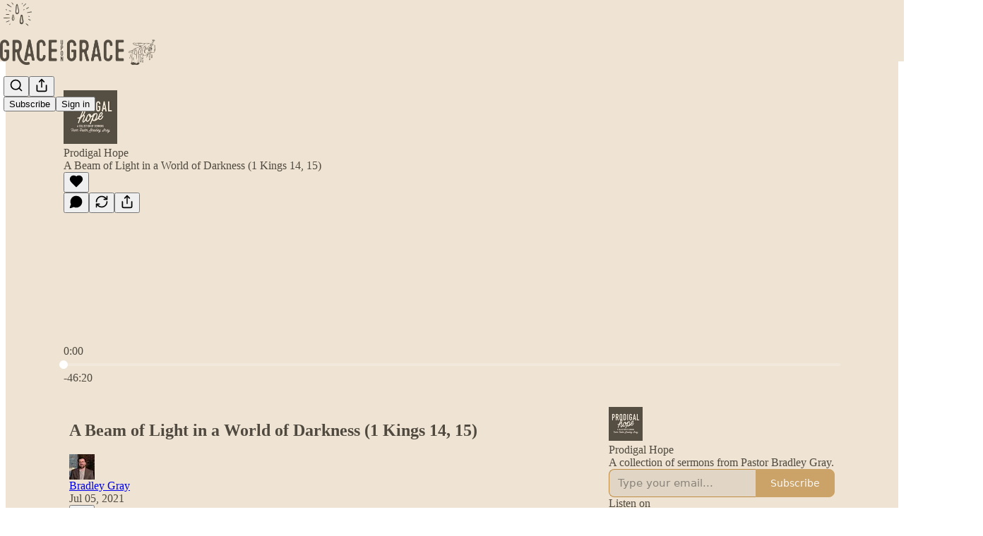

--- FILE ---
content_type: text/html; charset=utf-8
request_url: https://www.graceupongrace.net/p/a-beam-of-light-in-a-world-of-darkness-b80
body_size: 44498
content:
<!DOCTYPE html>
<html lang="en">
    <head>
        <meta charset="utf-8" />
        <meta name="norton-safeweb-site-verification" content="24usqpep0ejc5w6hod3dulxwciwp0djs6c6ufp96av3t4whuxovj72wfkdjxu82yacb7430qjm8adbd5ezlt4592dq4zrvadcn9j9n-0btgdzpiojfzno16-fnsnu7xd" />
        
        <link rel="preconnect" href="https://substackcdn.com" />
        

        
            <title data-rh="true">A Beam of Light in a World of Darkness (1 Kings 14, 15)</title>
            
            <meta data-rh="true" name="theme-color" content="#EFE4D3"/><meta data-rh="true" name="twitter:player" content="https://www.graceupongrace.net/embed/podcast/a-beam-of-light-in-a-world-of-darkness-b80?autoplay=1"/><meta data-rh="true" name="twitter:player:width" content="1"/><meta data-rh="true" name="twitter:player:height" content="1"/><meta data-rh="true" name="twitter:text:player_width" content="1"/><meta data-rh="true" name="twitter:text:player_height" content="1"/><meta data-rh="true" property="og:type" content="article"/><meta data-rh="true" property="og:title" content="A Beam of Light in a World of Darkness (1 Kings 14, 15)"/><meta data-rh="true" name="twitter:title" content="A Beam of Light in a World of Darkness (1 Kings 14, 15)"/><meta data-rh="true" name="description" content="Title: A Beam of Light in a World of Darkness Text: 1 Kings 14:21—15:24 Originally delivered 4 Jul 2021 at Stonington Baptist Church, Paxinos, PAFor more content like this, visit www.graceupongrace.net"/><meta data-rh="true" property="og:description" content="Title: A Beam of Light in a World of Darkness Text: 1 Kings 14:21—15:24 Originally delivered 4 Jul 2021 at Stonington Baptist Church, Paxinos, PAFor more content like this, visit www.graceupongrace.net"/><meta data-rh="true" name="twitter:description" content="Title: A Beam of Light in a World of Darkness Text: 1 Kings 14:21—15:24 Originally delivered 4 Jul 2021 at Stonington Baptist Church, Paxinos, PAFor more content like this, visit www.graceupongrace.net"/><meta data-rh="true" property="og:image" content="https://substackcdn.com/image/fetch/$s_!3qMs!,w_1200,h_600,c_fill,f_jpg,q_auto:good,fl_progressive:steep,g_auto/https%3A%2F%2Fbucketeer-e05bbc84-baa3-437e-9518-adb32be77984.s3.amazonaws.com%2Fpublic%2Fimages%2F57696a43-7f9d-4f81-b373-97936d3c62f0_2000x2000.png"/><meta data-rh="true" name="twitter:image" content="https://substackcdn.com/image/fetch/$s_!5rLA!,f_auto,q_auto:best,fl_progressive:steep/https%3A%2F%2Fpastorbrad.substack.com%2Fapi%2Fv1%2Fpost_preview%2F57394598%2Ftwitter.jpg%3Fversion%3D4"/><meta data-rh="true" name="twitter:card" content="summary_large_image"/>
            
            
        

        

        <style>
          @layer legacy, tailwind, pencraftReset, pencraft;
        </style>

        
        <link rel="preload" as="style" href="https://substackcdn.com/bundle/theme/main.57ec6396ea4b5be03b65.css" />
        
        <link rel="preload" as="style" href="https://substackcdn.com/bundle/theme/color_links.c9908948e2f4e05476e6.css" />
        
        
        

        
            
                <link rel="stylesheet" type="text/css" href="https://substackcdn.com/bundle/static/css/7276.42f3d4e7.css" />
            
                <link rel="stylesheet" type="text/css" href="https://substackcdn.com/bundle/static/css/7045.0b7473d2.css" />
            
                <link rel="stylesheet" type="text/css" href="https://substackcdn.com/bundle/static/css/852.9cd7f82f.css" />
            
                <link rel="stylesheet" type="text/css" href="https://substackcdn.com/bundle/static/css/8577.8d59a919.css" />
            
                <link rel="stylesheet" type="text/css" href="https://substackcdn.com/bundle/static/css/1484.a3975370.css" />
            
                <link rel="stylesheet" type="text/css" href="https://substackcdn.com/bundle/static/css/5611.463006e7.css" />
            
                <link rel="stylesheet" type="text/css" href="https://substackcdn.com/bundle/static/css/5234.fa27c86a.css" />
            
                <link rel="stylesheet" type="text/css" href="https://substackcdn.com/bundle/static/css/5366.448b38a4.css" />
            
                <link rel="stylesheet" type="text/css" href="https://substackcdn.com/bundle/static/css/3401.b546e778.css" />
            
                <link rel="stylesheet" type="text/css" href="https://substackcdn.com/bundle/static/css/5136.b664b468.css" />
            
                <link rel="stylesheet" type="text/css" href="https://substackcdn.com/bundle/static/css/main.aba729d8.css" />
            
                <link rel="stylesheet" type="text/css" href="https://substackcdn.com/bundle/static/css/6379.813be60f.css" />
            
                <link rel="stylesheet" type="text/css" href="https://substackcdn.com/bundle/static/css/5136.b664b468.css" />
            
                <link rel="stylesheet" type="text/css" href="https://substackcdn.com/bundle/static/css/3401.b546e778.css" />
            
                <link rel="stylesheet" type="text/css" href="https://substackcdn.com/bundle/static/css/5366.448b38a4.css" />
            
                <link rel="stylesheet" type="text/css" href="https://substackcdn.com/bundle/static/css/5234.fa27c86a.css" />
            
                <link rel="stylesheet" type="text/css" href="https://substackcdn.com/bundle/static/css/5611.463006e7.css" />
            
                <link rel="stylesheet" type="text/css" href="https://substackcdn.com/bundle/static/css/1484.a3975370.css" />
            
                <link rel="stylesheet" type="text/css" href="https://substackcdn.com/bundle/static/css/8577.8d59a919.css" />
            
                <link rel="stylesheet" type="text/css" href="https://substackcdn.com/bundle/static/css/7045.0b7473d2.css" />
            
        

        
        
        
        
        <meta name="viewport" content="width=device-width, initial-scale=1, maximum-scale=1, user-scalable=0, viewport-fit=cover" />
        <meta name="author" content="Bradley Gray" />
        <meta property="og:url" content="https://www.graceupongrace.net/p/a-beam-of-light-in-a-world-of-darkness-b80" />
        
        
        <link rel="canonical" href="https://www.graceupongrace.net/p/a-beam-of-light-in-a-world-of-darkness-b80" />
        

        

        

        

        
            
                <link rel="shortcut icon" href="https://substackcdn.com/image/fetch/$s_!g0nR!,f_auto,q_auto:good,fl_progressive:steep/https%3A%2F%2Fsubstack-post-media.s3.amazonaws.com%2Fpublic%2Fimages%2F64e8f5d4-680c-4caf-b789-35aec11e9296%2Ffavicon.ico">
            
        
            
                <link rel="icon" type="image/png" sizes="16x16" href="https://substackcdn.com/image/fetch/$s_!FuK8!,f_auto,q_auto:good,fl_progressive:steep/https%3A%2F%2Fsubstack-post-media.s3.amazonaws.com%2Fpublic%2Fimages%2F64e8f5d4-680c-4caf-b789-35aec11e9296%2Ffavicon-16x16.png">
            
        
            
                <link rel="icon" type="image/png" sizes="32x32" href="https://substackcdn.com/image/fetch/$s_!0iG0!,f_auto,q_auto:good,fl_progressive:steep/https%3A%2F%2Fsubstack-post-media.s3.amazonaws.com%2Fpublic%2Fimages%2F64e8f5d4-680c-4caf-b789-35aec11e9296%2Ffavicon-32x32.png">
            
        
            
                <link rel="icon" type="image/png" sizes="48x48" href="https://substackcdn.com/image/fetch/$s_!iBbk!,f_auto,q_auto:good,fl_progressive:steep/https%3A%2F%2Fsubstack-post-media.s3.amazonaws.com%2Fpublic%2Fimages%2F64e8f5d4-680c-4caf-b789-35aec11e9296%2Ffavicon-48x48.png">
            
        
            
                <link rel="apple-touch-icon" sizes="57x57" href="https://substackcdn.com/image/fetch/$s_!2AGs!,f_auto,q_auto:good,fl_progressive:steep/https%3A%2F%2Fsubstack-post-media.s3.amazonaws.com%2Fpublic%2Fimages%2F64e8f5d4-680c-4caf-b789-35aec11e9296%2Fapple-touch-icon-57x57.png">
            
        
            
                <link rel="apple-touch-icon" sizes="60x60" href="https://substackcdn.com/image/fetch/$s_!uXXM!,f_auto,q_auto:good,fl_progressive:steep/https%3A%2F%2Fsubstack-post-media.s3.amazonaws.com%2Fpublic%2Fimages%2F64e8f5d4-680c-4caf-b789-35aec11e9296%2Fapple-touch-icon-60x60.png">
            
        
            
                <link rel="apple-touch-icon" sizes="72x72" href="https://substackcdn.com/image/fetch/$s_!maoY!,f_auto,q_auto:good,fl_progressive:steep/https%3A%2F%2Fsubstack-post-media.s3.amazonaws.com%2Fpublic%2Fimages%2F64e8f5d4-680c-4caf-b789-35aec11e9296%2Fapple-touch-icon-72x72.png">
            
        
            
                <link rel="apple-touch-icon" sizes="76x76" href="https://substackcdn.com/image/fetch/$s_!SM8m!,f_auto,q_auto:good,fl_progressive:steep/https%3A%2F%2Fsubstack-post-media.s3.amazonaws.com%2Fpublic%2Fimages%2F64e8f5d4-680c-4caf-b789-35aec11e9296%2Fapple-touch-icon-76x76.png">
            
        
            
                <link rel="apple-touch-icon" sizes="114x114" href="https://substackcdn.com/image/fetch/$s_!mnLy!,f_auto,q_auto:good,fl_progressive:steep/https%3A%2F%2Fsubstack-post-media.s3.amazonaws.com%2Fpublic%2Fimages%2F64e8f5d4-680c-4caf-b789-35aec11e9296%2Fapple-touch-icon-114x114.png">
            
        
            
                <link rel="apple-touch-icon" sizes="120x120" href="https://substackcdn.com/image/fetch/$s_!yykd!,f_auto,q_auto:good,fl_progressive:steep/https%3A%2F%2Fsubstack-post-media.s3.amazonaws.com%2Fpublic%2Fimages%2F64e8f5d4-680c-4caf-b789-35aec11e9296%2Fapple-touch-icon-120x120.png">
            
        
            
                <link rel="apple-touch-icon" sizes="144x144" href="https://substackcdn.com/image/fetch/$s_!DN9s!,f_auto,q_auto:good,fl_progressive:steep/https%3A%2F%2Fsubstack-post-media.s3.amazonaws.com%2Fpublic%2Fimages%2F64e8f5d4-680c-4caf-b789-35aec11e9296%2Fapple-touch-icon-144x144.png">
            
        
            
                <link rel="apple-touch-icon" sizes="152x152" href="https://substackcdn.com/image/fetch/$s_!Zb0s!,f_auto,q_auto:good,fl_progressive:steep/https%3A%2F%2Fsubstack-post-media.s3.amazonaws.com%2Fpublic%2Fimages%2F64e8f5d4-680c-4caf-b789-35aec11e9296%2Fapple-touch-icon-152x152.png">
            
        
            
                <link rel="apple-touch-icon" sizes="167x167" href="https://substackcdn.com/image/fetch/$s_!vE7-!,f_auto,q_auto:good,fl_progressive:steep/https%3A%2F%2Fsubstack-post-media.s3.amazonaws.com%2Fpublic%2Fimages%2F64e8f5d4-680c-4caf-b789-35aec11e9296%2Fapple-touch-icon-167x167.png">
            
        
            
                <link rel="apple-touch-icon" sizes="180x180" href="https://substackcdn.com/image/fetch/$s_!i30b!,f_auto,q_auto:good,fl_progressive:steep/https%3A%2F%2Fsubstack-post-media.s3.amazonaws.com%2Fpublic%2Fimages%2F64e8f5d4-680c-4caf-b789-35aec11e9296%2Fapple-touch-icon-180x180.png">
            
        
            
                <link rel="apple-touch-icon" sizes="1024x1024" href="https://substackcdn.com/image/fetch/$s_!LMB8!,f_auto,q_auto:good,fl_progressive:steep/https%3A%2F%2Fsubstack-post-media.s3.amazonaws.com%2Fpublic%2Fimages%2F64e8f5d4-680c-4caf-b789-35aec11e9296%2Fapple-touch-icon-1024x1024.png">
            
        
            
        
            
        
            
        

        

        
            <link rel="alternate" type="application/rss+xml" href="/feed?sectionId=19837" title="Grace Upon Grace"/>
        

        
        
        

        <style>:root{--color_theme_bg_pop:#BF8D43;--background_pop:#BF8D43;--color_theme_bg_web:#564D43;--cover_bg_color:#564D43;--cover_bg_color_secondary:#51483f;--background_pop_darken:#ad7f3b;--print_on_pop:#ffffff;--color_theme_bg_pop_darken:#ad7f3b;--color_theme_print_on_pop:#ffffff;--color_theme_bg_pop_20:rgba(191, 141, 67, 0.2);--color_theme_bg_pop_30:rgba(191, 141, 67, 0.3);--print_pop:#bf8d43;--color_theme_accent:#bf8d43;--cover_print_primary:#ffffff;--cover_print_secondary:#d9d9d9;--cover_print_tertiary:#d9d9d9;--cover_border_color:#ffffff;--font_family_headings_preset:'SF Pro Display', -apple-system, system-ui, BlinkMacSystemFont, 'Inter', 'Segoe UI', Roboto, Helvetica, Arial, sans-serif, 'Apple Color Emoji', 'Segoe UI Emoji', 'Segoe UI Symbol';--font_weight_headings_preset:700;--font_family_body_preset:'SF Pro Display', -apple-system, system-ui, BlinkMacSystemFont, 'Inter', 'Segoe UI', Roboto, Helvetica, Arial, sans-serif, 'Apple Color Emoji', 'Segoe UI Emoji', 'Segoe UI Symbol';--font_weight_body_preset:400;--font_preset_heading:sans;--font_preset_body:sans;--home_hero:feature-media;--home_posts:list;--home_show_top_posts:true;--web_bg_color:#EFE4D3;--background_contrast_1:#e1d6c6;--background_contrast_2:#cfc5b6;--background_contrast_3:#aca497;--background_contrast_4:#898379;--background_contrast_5:#4b4843;--color_theme_bg_contrast_1:#e1d6c6;--color_theme_bg_contrast_2:#cfc5b6;--color_theme_bg_contrast_3:#aca497;--color_theme_bg_contrast_4:#898379;--color_theme_bg_contrast_5:#4b4843;--color_theme_bg_elevated:#efe4d3;--color_theme_bg_elevated_secondary:#e1d6c6;--color_theme_bg_elevated_tertiary:#cfc5b6;--color_theme_detail:#d7cdbe;--background_contrast_pop:rgba(191, 141, 67, 0.4);--color_theme_bg_contrast_pop:rgba(191, 141, 67, 0.4);--theme_bg_is_dark:0;--print_on_web_bg_color:hsl(36.42857142857146, 12.354740061162083%, 28.058823529411768%);--print_secondary_on_web_bg_color:#807c75;--background_pop_rgb:191, 141, 67;--color_theme_bg_pop_rgb:191, 141, 67;--color_theme_accent_rgb:191, 141, 67;}</style>

        
            <link rel="stylesheet" href="https://substackcdn.com/bundle/theme/main.57ec6396ea4b5be03b65.css" />
        
            <link rel="stylesheet" href="https://substackcdn.com/bundle/theme/color_links.c9908948e2f4e05476e6.css" />
        

        <style></style>

        

        

        

        
            <script async="true" src="https://www.googletagmanager.com/gtag/js?id=G-7MH9LW1D39&l=GA4DataLayer" >
            </script>
        
    </head>

    <body class="">
        

        
            <noscript><iframe src="https://www.googletagmanager.com/ns.html?id=GTM-52QCW2D5" height="0"
                              width="0" style="display:none;visibility:hidden"></iframe></noscript>
        

        

        

        

        

        <div id="entry">
            <div id="main" class="main typography use-theme-bg"><div class="pencraft pc-display-contents pc-reset pubTheme-yiXxQA"><div data-testid="navbar" class="main-menu"><div class="mainMenuContent-DME8DR"><div style="position:relative;height:87px;" class="pencraft pc-display-flex pc-gap-12 pc-paddingLeft-20 pc-paddingRight-20 pc-justifyContent-space-between pc-alignItems-center pc-reset border-bottom-detail-k1F6C4 topBar-pIF0J1"><div style="flex-basis:0px;flex-grow:1;" class="logoContainer-p12gJb"><a href="/" native class="pencraft pc-display-contents pc-reset"><div draggable="false" class="pencraft pc-display-flex pc-position-relative pc-reset"><div style="width:40px;height:40px;" class="pencraft pc-display-flex pc-reset bg-white-ZBV5av pc-borderRadius-sm overflow-hidden-WdpwT6 sizing-border-box-DggLA4"><picture><source type="image/webp" srcset="https://substackcdn.com/image/fetch/$s_!hPsO!,w_80,h_80,c_fill,f_webp,q_auto:good,fl_progressive:steep,g_auto/https%3A%2F%2Fsubstack-post-media.s3.amazonaws.com%2Fpublic%2Fimages%2F296b01c6-62a2-4d72-9529-a11d5ead428a_1280x1280.png"/><img src="https://substackcdn.com/image/fetch/$s_!hPsO!,w_80,h_80,c_fill,f_auto,q_auto:good,fl_progressive:steep,g_auto/https%3A%2F%2Fsubstack-post-media.s3.amazonaws.com%2Fpublic%2Fimages%2F296b01c6-62a2-4d72-9529-a11d5ead428a_1280x1280.png" sizes="100vw" alt="Grace Upon Grace" width="80" height="80" style="width:40px;height:40px;" draggable="false" class="img-OACg1c object-fit-cover-u4ReeV pencraft pc-reset"/></picture></div></div></a></div><div style="flex-grow:0;" class="titleContainer-DJYq5v"><h1 class="pencraft pc-reset font-pub-headings-FE5byy reset-IxiVJZ title-oOnUGd titleWithWordmark-GfqxEZ"><a href="/" class="pencraft pc-display-contents pc-reset"><img alt="Grace Upon Grace" src="https://substackcdn.com/image/fetch/$s_!_bvE!,e_trim:10:white/e_trim:10:transparent/h_72,c_limit,f_auto,q_auto:good,fl_progressive:steep/https%3A%2F%2Fsubstack-post-media.s3.amazonaws.com%2Fpublic%2Fimages%2F8a399f1c-6cfc-49a0-9d6b-298aeaff27ca_2700x818.png" style="display:block;height:36px;"/></a></h1></div><div style="flex-basis:0px;flex-grow:1;" class="pencraft pc-display-flex pc-justifyContent-flex-end pc-alignItems-center pc-reset"><div class="buttonsContainer-SJBuep"><div class="pencraft pc-display-flex pc-gap-8 pc-justifyContent-flex-end pc-alignItems-center pc-reset navbar-buttons"><div class="pencraft pc-display-flex pc-gap-4 pc-reset"><span data-state="closed"><button tabindex="0" type="button" aria-label="Search" class="pencraft pc-reset pencraft iconButton-mq_Et5 iconButtonBase-dJGHgN buttonBase-GK1x3M buttonStyle-r7yGCK size_md-gCDS3o priority_tertiary-rlke8z"><svg xmlns="http://www.w3.org/2000/svg" width="20" height="20" viewBox="0 0 24 24" fill="none" stroke="currentColor" stroke-width="2" stroke-linecap="round" stroke-linejoin="round" class="lucide lucide-search"><circle cx="11" cy="11" r="8"></circle><path d="m21 21-4.3-4.3"></path></svg></button></span><button tabindex="0" type="button" aria-label="Share Publication" id="headlessui-menu-button-P0-5" aria-haspopup="menu" aria-expanded="false" data-headlessui-state class="pencraft pc-reset pencraft iconButton-mq_Et5 iconButtonBase-dJGHgN buttonBase-GK1x3M buttonStyle-r7yGCK size_md-gCDS3o priority_tertiary-rlke8z"><svg xmlns="http://www.w3.org/2000/svg" width="20" height="20" viewBox="0 0 24 24" fill="none" stroke="currentColor" stroke-width="2" stroke-linecap="round" stroke-linejoin="round" class="lucide lucide-share"><path d="M4 12v8a2 2 0 0 0 2 2h12a2 2 0 0 0 2-2v-8"></path><polyline points="16 6 12 2 8 6"></polyline><line x1="12" x2="12" y1="2" y2="15"></line></svg></button></div><button tabindex="0" type="button" data-testid="noncontributor-cta-button" class="pencraft pc-reset pencraft buttonBase-GK1x3M buttonText-X0uSmG buttonStyle-r7yGCK priority_primary-RfbeYt size_md-gCDS3o">Subscribe</button><button tabindex="0" type="button" native data-href="https://substack.com/sign-in?redirect=%2Fp%2Fa-beam-of-light-in-a-world-of-darkness-b80&amp;for_pub=pastorbrad" class="pencraft pc-reset pencraft buttonBase-GK1x3M buttonText-X0uSmG buttonStyle-r7yGCK priority_tertiary-rlke8z size_md-gCDS3o">Sign in</button></div></div></div></div></div><div style="height:88px;"></div></div></div><div><script type="application/ld+json">{"@context":"https://schema.org","@type":"NewsArticle","url":"https://www.graceupongrace.net/p/a-beam-of-light-in-a-world-of-darkness-b80","mainEntityOfPage":"https://www.graceupongrace.net/p/a-beam-of-light-in-a-world-of-darkness-b80","headline":"A Beam of Light in a World of Darkness (1 Kings 14, 15)","description":"Title: A Beam of Light in a World of Darkness\u00A0Text: 1 Kings 14:21\u201415:24\u00A0Originally delivered 4 Jul 2021 at Stonington Baptist Church, Paxinos, PAFor more content like this, visit www.graceupongrace.net","image":[{"@type":"ImageObject","url":"https://bucketeer-e05bbc84-baa3-437e-9518-adb32be77984.s3.amazonaws.com/public/images/57696a43-7f9d-4f81-b373-97936d3c62f0_2000x2000.png"}],"datePublished":"2021-07-05T00:10:30+00:00","dateModified":"2021-07-05T00:10:30+00:00","isAccessibleForFree":true,"author":[{"@type":"Person","name":"Bradley Gray","url":"https://substack.com/@pastorbradleygray","description":"Pastor at Stonington Baptist Church. Writer at Grace Upon Grace and 1517. Author of \u2018Finding God in the Darkness\u2019.","identifier":"user:22705809","image":{"@type":"ImageObject","contentUrl":"https://substackcdn.com/image/fetch/$s_!O_nn!,f_auto,q_auto:good,fl_progressive:steep/https%3A%2F%2Fsubstack-post-media.s3.amazonaws.com%2Fpublic%2Fimages%2F02d5e6a7-e574-4beb-a255-9c2cf6abcc02_2000x2000.jpeg","thumbnailUrl":"https://substackcdn.com/image/fetch/$s_!O_nn!,w_128,h_128,c_limit,f_auto,q_auto:good,fl_progressive:steep/https%3A%2F%2Fsubstack-post-media.s3.amazonaws.com%2Fpublic%2Fimages%2F02d5e6a7-e574-4beb-a255-9c2cf6abcc02_2000x2000.jpeg"}}],"publisher":{"@type":"Organization","name":"Grace Upon Grace","url":"https://www.graceupongrace.net","description":"The writing and resource ministry of Pastor Bradley Gray, where he serves up the timeless truth of God\u2019s \u201Cgrace upon grace\u201D (John 1:16) for every weary and worn-out soul.","interactionStatistic":{"@type":"InteractionCounter","name":"Subscribers","interactionType":"https://schema.org/SubscribeAction","userInteractionCount":1000},"identifier":"pub:304565","logo":{"@type":"ImageObject","url":"https://substackcdn.com/image/fetch/$s_!hPsO!,f_auto,q_auto:good,fl_progressive:steep/https%3A%2F%2Fsubstack-post-media.s3.amazonaws.com%2Fpublic%2Fimages%2F296b01c6-62a2-4d72-9529-a11d5ead428a_1280x1280.png","contentUrl":"https://substackcdn.com/image/fetch/$s_!hPsO!,f_auto,q_auto:good,fl_progressive:steep/https%3A%2F%2Fsubstack-post-media.s3.amazonaws.com%2Fpublic%2Fimages%2F296b01c6-62a2-4d72-9529-a11d5ead428a_1280x1280.png","thumbnailUrl":"https://substackcdn.com/image/fetch/$s_!hPsO!,w_128,h_128,c_limit,f_auto,q_auto:good,fl_progressive:steep/https%3A%2F%2Fsubstack-post-media.s3.amazonaws.com%2Fpublic%2Fimages%2F296b01c6-62a2-4d72-9529-a11d5ead428a_1280x1280.png"},"image":{"@type":"ImageObject","url":"https://substackcdn.com/image/fetch/$s_!hPsO!,f_auto,q_auto:good,fl_progressive:steep/https%3A%2F%2Fsubstack-post-media.s3.amazonaws.com%2Fpublic%2Fimages%2F296b01c6-62a2-4d72-9529-a11d5ead428a_1280x1280.png","contentUrl":"https://substackcdn.com/image/fetch/$s_!hPsO!,f_auto,q_auto:good,fl_progressive:steep/https%3A%2F%2Fsubstack-post-media.s3.amazonaws.com%2Fpublic%2Fimages%2F296b01c6-62a2-4d72-9529-a11d5ead428a_1280x1280.png","thumbnailUrl":"https://substackcdn.com/image/fetch/$s_!hPsO!,w_128,h_128,c_limit,f_auto,q_auto:good,fl_progressive:steep/https%3A%2F%2Fsubstack-post-media.s3.amazonaws.com%2Fpublic%2Fimages%2F296b01c6-62a2-4d72-9529-a11d5ead428a_1280x1280.png"}},"interactionStatistic":[{"@type":"InteractionCounter","interactionType":"https://schema.org/LikeAction","userInteractionCount":0},{"@type":"InteractionCounter","interactionType":"https://schema.org/ShareAction","userInteractionCount":0},{"@type":"InteractionCounter","interactionType":"https://schema.org/CommentAction","userInteractionCount":0}]}</script><div aria-label="Post" role="main" class="single-post-container"><div><div class="single-post"><div class="pencraft pc-display-contents pc-reset pubTheme-yiXxQA"><article class="typography podcast-post post shows-post"><div class="visibility-check"></div><div><div class="player-wrapper-outer-eAOhcD"><div class="player-wrapper-inner-KUdif0"><div class="pencraft pc-display-contents pc-reset dark-theme"><div style="min-height:400px;" class="pencraft pc-position-relative pc-reset"><div style="background-image:url(https://substackcdn.com/image/fetch/$s_!O_aU!,f_auto,q_auto:good,fl_progressive:steep/https%3A%2F%2Fbucketeer-e05bbc84-baa3-437e-9518-adb32be77984.s3.amazonaws.com%2Fpublic%2Fimages%2F018e5c30-dadc-42af-bce8-14e4deb4ad41_3000x3000);" class="pencraft pc-display-flex pc-position-absolute pc-inset-0 pc-reset pc-borderRadius-md backgroundImage-Eijlhi"></div><div style="backdrop-filter:blur(120px);-webkit-backdrop-filter:blur(120px);-webkit-filter:brightness(0.7);filter:brightness(0.7);background:linear-gradient(180deg, rgba(84,76,68,0.75), rgba(84,76,68,0.75)), var(--color-dark-bg-secondary);" class="pencraft pc-display-flex pc-position-absolute pc-inset-0 pc-reset pc-borderRadius-md"></div><div class="pencraft pc-display-flex pc-flexDirection-column pc-position-absolute pc-inset-0 pc-reset"><div class="pencraft pc-display-flex pc-justifyContent-space-between pc-alignItems-stretch pc-reset flex-grow-rzmknG"><div class="pencraft pc-padding-24 pc-reset flex-grow-rzmknG overflow-hidden-WdpwT6"><div class="pencraft pc-display-flex pc-gap-16 pc-alignItems-center pc-alignSelf-flex-start pc-reset flex-grow-rzmknG header-PjQum5"><a href="/s/prodigal-hope" native style="width:76px;height:76px;"><img src="https://substackcdn.com/image/fetch/$s_!SY_F!,w_152,h_152,c_fill,f_auto,q_auto:good,fl_progressive:steep,g_auto/https%3A%2F%2Fbucketeer-e05bbc84-baa3-437e-9518-adb32be77984.s3.amazonaws.com%2Fpublic%2Fimages%2F6a8ad5ba-b810-43ae-b641-a0eae87a1782_3000x3000" width="76" height="76" alt="Grace Upon Grace" name="Grace Upon Grace" class="pencraft pc-reset outline-detail-vcQLyr pub-logo-m0IFm6 static-XUAQjT"/></a><div class="pencraft pc-display-flex pc-flexDirection-column pc-gap-4 pc-minWidth-0 pc-reset flex-grow-rzmknG"><div class="pencraft pc-reset overflow-hidden-WdpwT6 ellipsis-Jb8om8 color-vibrance-secondary-k5eqjt line-height-20-t4M0El font-text-qe4AeH size-13-hZTUKr weight-regular-mUq6Gb reset-IxiVJZ">Prodigal Hope</div><div style="max-width:460px;" class="pencraft pc-reset overflow-hidden-WdpwT6 ellipsis-Jb8om8 color-vibrance-primary-KHCdqV line-height-20-t4M0El font-text-qe4AeH size-15-Psle70 weight-medium-fw81nC reset-IxiVJZ">A Beam of Light in a World of Darkness (1 Kings 14, 15)</div></div></div></div><div class="pencraft pc-display-flex pc-paddingLeft-24 pc-paddingRight-24 pc-alignItems-center pc-reset"><div class="post-ufi style-large-on-dark themed vertically-stacked"><div class="like-button-container post-ufi-button style-large-on-dark"><button tabindex="0" type="button" aria-label="Like" aria-pressed="false" class="pencraft pc-reset pencraft post-ufi-button style-large-on-dark state-disabled no-label with-border"><svg role="img" style="height:20px;width:20px;" width="20" height="20" viewBox="0 0 24 24" fill="#000000" stroke-width="2" stroke="#000" xmlns="http://www.w3.org/2000/svg" class="icon"><g><title></title><svg xmlns="http://www.w3.org/2000/svg" width="24" height="24" viewBox="0 0 24 24" stroke-width="2" stroke-linecap="round" stroke-linejoin="round" class="lucide lucide-heart"><path d="M19 14c1.49-1.46 3-3.21 3-5.5A5.5 5.5 0 0 0 16.5 3c-1.76 0-3 .5-4.5 2-1.5-1.5-2.74-2-4.5-2A5.5 5.5 0 0 0 2 8.5c0 2.3 1.5 4.05 3 5.5l7 7Z"></path></svg></g></svg></button></div><button tabindex="0" type="button" aria-label="View comments (0)" data-href="https://www.graceupongrace.net/p/a-beam-of-light-in-a-world-of-darkness-b80/comments" class="pencraft pc-reset pencraft post-ufi-button style-large-on-dark post-ufi-comment-button no-label with-border"><svg role="img" style="height:20px;width:20px;" width="20" height="20" viewBox="0 0 24 24" fill="#000000" stroke-width="2" stroke="#000" xmlns="http://www.w3.org/2000/svg" class="icon"><g><title></title><svg xmlns="http://www.w3.org/2000/svg" width="24" height="24" viewBox="0 0 24 24" stroke-width="2" stroke-linecap="round" stroke-linejoin="round" class="lucide lucide-message-circle"><path d="M7.9 20A9 9 0 1 0 4 16.1L2 22Z"></path></svg></g></svg></button><button tabindex="0" type="button" class="pencraft pc-reset pencraft post-ufi-button style-large-on-dark no-label with-border"><svg role="img" style="height:20px;width:20px;" width="20" height="20" viewBox="0 0 24 24" fill="none" stroke-width="2" stroke="#000" xmlns="http://www.w3.org/2000/svg" class="icon"><g><title></title><path d="M21 3V8M21 8H16M21 8L18 5.29962C16.7056 4.14183 15.1038 3.38328 13.3879 3.11547C11.6719 2.84766 9.9152 3.08203 8.32951 3.79031C6.74382 4.49858 5.39691 5.65051 4.45125 7.10715C3.5056 8.5638 3.00158 10.2629 3 11.9996M3 21V16M3 16H8M3 16L6 18.7C7.29445 19.8578 8.89623 20.6163 10.6121 20.8841C12.3281 21.152 14.0848 20.9176 15.6705 20.2093C17.2562 19.501 18.6031 18.3491 19.5487 16.8925C20.4944 15.4358 20.9984 13.7367 21 12" stroke-linecap="round" stroke-linejoin="round"></path></g></svg></button><button tabindex="0" type="button" data-href="javascript:void(0)" class="pencraft pc-reset pencraft post-ufi-button style-large-on-dark no-label with-border"><svg xmlns="http://www.w3.org/2000/svg" width="20" height="20" viewBox="0 0 24 24" fill="none" stroke="currentColor" stroke-width="2" stroke-linecap="round" stroke-linejoin="round" class="lucide lucide-share icon"><path d="M4 12v8a2 2 0 0 0 2 2h12a2 2 0 0 0 2-2v-8"></path><polyline points="16 6 12 2 8 6"></polyline><line x1="12" x2="12" y1="2" y2="15"></line></svg></button></div></div></div><div class="pencraft pc-display-flex pc-flexDirection-column pc-paddingLeft-16 pc-paddingRight-16 pc-position-absolute pc-reset controlsCentered-TEIxxh"><div class="pencraft pc-display-flex pc-gap-20 pc-justifyContent-space-between pc-alignItems-center pc-reset"><div style="width:60px;" role="button" aria-label="Change playback speed. Current speed is 1 times" class="pencraft pc-display-flex pc-justifyContent-center pc-reset"><div aria-hidden="true" class="pencraft pc-reset color-vibrance-secondary-k5eqjt line-height-24-jnGwiv font-text-qe4AeH size-17-JHHggF weight-medium-fw81nC reset-IxiVJZ playbackRate-o33VkZ">1×</div></div><div class="pencraft pc-display-flex pc-gap-32 pc-alignItems-center pc-reset"><div role="button" aria-label="Skip backward 15 seconds" class="skip-button-jgLOBO"><svg role="img" style="height:32px;width:29.09090909090909px;" width="29.09090909090909" height="32" viewBox="0 0 20 22" fill="white" stroke-width="1.8" stroke="none" xmlns="http://www.w3.org/2000/svg" class="skip-icon-YsbexL"><g><title></title><path d="M0 11.8557C0 13.2164 0.260417 14.4989 0.78125 15.7034C1.30208 16.9078 2.02148 17.969 2.93945 18.887C3.85742 19.7984 4.91536 20.5146 6.11328 21.0354C7.31771 21.5562 8.60026 21.8166 9.96094 21.8166C11.3216 21.8166 12.6009 21.5562 13.7988 21.0354C15.0033 20.5146 16.0645 19.7984 16.9824 18.887C17.9004 17.969 18.6198 16.9078 19.1406 15.7034C19.6615 14.4989 19.9219 13.2164 19.9219 11.8557C19.9219 10.6578 19.7168 9.51846 19.3066 8.43773C18.8965 7.357 18.3236 6.38044 17.5879 5.50805C16.8587 4.62914 16.0026 3.89672 15.0195 3.31078C14.043 2.71833 12.985 2.30818 11.8457 2.08031V0.693592C11.8457 0.342029 11.7448 0.12393 11.543 0.039295C11.3411 -0.0453404 11.1068 0.00674294 10.8398 0.195545L7.72461 2.37328C7.49674 2.52953 7.38281 2.71182 7.38281 2.92015C7.38281 3.12849 7.49674 3.31403 7.72461 3.47679L10.8301 5.6643C11.097 5.85961 11.3314 5.91495 11.5332 5.83031C11.7415 5.73916 11.8457 5.51781 11.8457 5.16625V3.77953C12.7702 3.98786 13.6198 4.33943 14.3945 4.83422C15.1758 5.32901 15.8529 5.93448 16.4258 6.65062C17.0052 7.36677 17.4544 8.16755 17.7734 9.05297C18.0924 9.93187 18.252 10.8661 18.252 11.8557C18.252 13.008 18.0371 14.0888 17.6074 15.0979C17.1842 16.1005 16.5918 16.9827 15.8301 17.7444C15.0749 18.4996 14.196 19.0888 13.1934 19.512C12.1908 19.9416 11.1133 20.1565 9.96094 20.1565C8.80859 20.1565 7.72786 19.9416 6.71875 19.512C5.71615 19.0888 4.83398 18.4996 4.07227 17.7444C3.31706 16.9827 2.72461 16.1005 2.29492 15.0979C1.87174 14.0888 1.66016 13.008 1.66016 11.8557C1.66016 10.9312 1.80339 10.0523 2.08984 9.21898C2.3763 8.37914 2.77669 7.61416 3.29102 6.92406C3.80534 6.23396 4.40755 5.64151 5.09766 5.14672C5.29948 4.99698 5.42643 4.81469 5.47852 4.59984C5.53711 4.385 5.50456 4.17666 5.38086 3.97484C5.25716 3.77953 5.07812 3.66234 4.84375 3.62328C4.60938 3.57771 4.38477 3.6363 4.16992 3.79906C3.33008 4.40453 2.59766 5.12719 1.97266 5.96703C1.34766 6.80036 0.86263 7.71833 0.517578 8.72094C0.172526 9.71703 0 10.762 0 11.8557ZM7.10938 15.8596C7.29818 15.8596 7.44792 15.801 7.55859 15.6838C7.66927 15.5601 7.72461 15.3941 7.72461 15.1858V9.02367C7.72461 8.76976 7.66602 8.58096 7.54883 8.45726C7.43164 8.32706 7.26237 8.26195 7.04102 8.26195C6.9043 8.26195 6.77734 8.28799 6.66016 8.34008C6.54297 8.38565 6.39648 8.46703 6.2207 8.58422L4.88281 9.49242C4.77214 9.57055 4.6875 9.65844 4.62891 9.75609C4.57682 9.84724 4.55078 9.94815 4.55078 10.0588C4.55078 10.2216 4.60612 10.3616 4.7168 10.4787C4.82747 10.5959 4.96094 10.6545 5.11719 10.6545C5.21484 10.6545 5.29622 10.6415 5.36133 10.6155C5.42643 10.5894 5.5013 10.5406 5.58594 10.469L6.52344 9.78539H6.50391V15.1858C6.50391 15.3876 6.55924 15.5504 6.66992 15.6741C6.7806 15.7978 6.92708 15.8596 7.10938 15.8596ZM12.0703 15.9768C12.8776 15.9768 13.5254 15.7392 14.0137 15.2639C14.5085 14.7821 14.7559 14.1474 14.7559 13.3596C14.7559 12.6435 14.5378 12.0543 14.1016 11.592C13.6654 11.1298 13.099 10.8987 12.4023 10.8987C12.0898 10.8987 11.7839 10.9703 11.4844 11.1135C11.1914 11.2567 10.9798 11.4521 10.8496 11.6995H10.8984L11.0742 9.49242H13.9941C14.1374 9.49242 14.2611 9.44034 14.3652 9.33617C14.4759 9.232 14.5312 9.09528 14.5312 8.92601C14.5312 8.76325 14.4759 8.63305 14.3652 8.53539C14.2611 8.43122 14.1374 8.37914 13.9941 8.37914H10.8789C10.3646 8.37914 10.0846 8.64932 10.0391 9.18969L9.82422 12.0022C9.80469 12.2431 9.85352 12.4254 9.9707 12.5491C10.0879 12.6662 10.2539 12.7248 10.4688 12.7248C10.625 12.7248 10.752 12.7053 10.8496 12.6662C10.9473 12.6272 11.0645 12.5556 11.2012 12.4514C11.39 12.2821 11.5658 12.1617 11.7285 12.0901C11.8913 12.012 12.0703 11.9729 12.2656 11.9729C12.6432 11.9729 12.9492 12.1031 13.1836 12.3635C13.418 12.6174 13.5352 12.956 13.5352 13.3791C13.5352 13.8088 13.4017 14.1636 13.1348 14.4436C12.8678 14.7235 12.5326 14.8635 12.1289 14.8635C11.8359 14.8635 11.5723 14.7886 11.3379 14.6389C11.1035 14.4827 10.9245 14.2776 10.8008 14.0237C10.7292 13.9 10.6478 13.8056 10.5566 13.7405C10.4655 13.6689 10.3581 13.633 10.2344 13.633C10.0716 13.633 9.93815 13.6851 9.83398 13.7893C9.73633 13.8935 9.6875 14.0302 9.6875 14.1995C9.6875 14.2646 9.69401 14.3297 9.70703 14.3948C9.72005 14.4599 9.73958 14.525 9.76562 14.5901C9.89583 14.9416 10.1628 15.2606 10.5664 15.5471C10.9766 15.8336 11.4779 15.9768 12.0703 15.9768Z"></path></g></svg></div><div style="width:72px;height:72px;" role="button" aria-label="Play" aria-pressed="false" class="pencraft pc-display-flex pc-justifyContent-center pc-alignItems-center pc-reset bg-glass-thick-QXWmTV playButton-VfYy0S"><svg role="img" style="height:20px;width:20px;" width="20" height="20" viewBox="0 0 16 16" fill="none" stroke-width="1.8" stroke="none" xmlns="http://www.w3.org/2000/svg" class="playButtonIcon-iVd8T6"><g><title></title><path d="M3.35866 16C2.58101 16 2 15.4101 2 14.4447V1.55531C2 0.598883 2.58101 0 3.35866 0C3.75196 0 4.10056 0.134078 4.54749 0.393296L15.1575 6.54302C15.9531 7.00782 16.3106 7.39218 16.3106 8C16.3106 8.61676 15.9531 9.00112 15.1575 9.45698L4.54749 15.6067C4.10056 15.8659 3.75196 16 3.35866 16Z"></path></g></svg></div><div role="button" aria-label="Skip forward 30 seconds" class="skip-button-jgLOBO"><svg role="img" style="height:32px;width:29.09090909090909px;" width="29.09090909090909" height="32" viewBox="0 0 20 22" fill="white" stroke-width="1.8" stroke="none" xmlns="http://www.w3.org/2000/svg" class="skip-icon-YsbexL"><g><title></title><path d="M13.1738 15.9615C13.7142 15.9615 14.1829 15.802 14.5801 15.483C14.9837 15.1574 15.2962 14.705 15.5176 14.1255C15.7454 13.5461 15.8594 12.8658 15.8594 12.0845C15.8594 11.2968 15.7454 10.6099 15.5176 10.024C15.2962 9.43803 14.9837 8.9823 14.5801 8.65678C14.1829 8.33126 13.7142 8.1685 13.1738 8.1685C12.6335 8.1685 12.1615 8.33126 11.7578 8.65678C11.3542 8.97579 11.0417 9.42827 10.8203 10.0142C10.599 10.6001 10.4883 11.2902 10.4883 12.0845C10.4883 12.8658 10.599 13.5461 10.8203 14.1255C11.0417 14.705 11.3542 15.1574 11.7578 15.483C12.1615 15.802 12.6335 15.9615 13.1738 15.9615ZM6.875 15.9615C7.64323 15.9615 8.27148 15.7531 8.75977 15.3365C9.25456 14.9133 9.50195 14.3729 9.50195 13.7154C9.50195 13.2401 9.35221 12.83 9.05273 12.4849C8.75326 12.1333 8.3724 11.9315 7.91016 11.8794V11.9283C8.28125 11.8632 8.59701 11.6613 8.85742 11.3228C9.12435 10.9843 9.25781 10.5969 9.25781 10.1607C9.25781 9.57475 9.03971 9.09624 8.60352 8.72514C8.17383 8.35405 7.61719 8.1685 6.93359 8.1685C6.34115 8.1685 5.82357 8.3215 5.38086 8.62749C4.93815 8.92697 4.66471 9.31108 4.56055 9.77983C4.54753 9.83842 4.53776 9.89376 4.53125 9.94585C4.52474 9.99793 4.52148 10.05 4.52148 10.1021C4.52148 10.2779 4.57031 10.4211 4.66797 10.5318C4.77214 10.6425 4.90885 10.6978 5.07812 10.6978C5.35156 10.6978 5.54036 10.5448 5.64453 10.2388C5.74219 9.93282 5.89518 9.7017 6.10352 9.54545C6.31185 9.38269 6.57878 9.30131 6.9043 9.30131C7.24935 9.30131 7.52604 9.39572 7.73438 9.58452C7.94922 9.76681 8.05664 10.0077 8.05664 10.3072C8.05664 10.6197 7.94922 10.8801 7.73438 11.0884C7.51953 11.2902 7.23958 11.3912 6.89453 11.3912H6.47461C6.31185 11.3912 6.18164 11.4432 6.08398 11.5474C5.98633 11.6451 5.9375 11.7818 5.9375 11.9576C5.9375 12.1203 5.98633 12.257 6.08398 12.3677C6.18815 12.4719 6.31836 12.524 6.47461 12.524H6.93359C7.35026 12.524 7.67904 12.6281 7.91992 12.8365C8.16081 13.0448 8.28125 13.3215 8.28125 13.6665C8.28125 13.9986 8.14779 14.2785 7.88086 14.5064C7.62044 14.7277 7.28841 14.8384 6.88477 14.8384C6.53971 14.8384 6.25 14.757 6.01562 14.5943C5.78125 14.4315 5.60872 14.1971 5.49805 13.8912C5.43945 13.7284 5.36458 13.6112 5.27344 13.5396C5.18229 13.468 5.07161 13.4322 4.94141 13.4322C4.77865 13.4322 4.64193 13.4875 4.53125 13.5982C4.42708 13.7089 4.375 13.8521 4.375 14.0279C4.375 14.08 4.37826 14.1353 4.38477 14.1939C4.39128 14.246 4.40104 14.2981 4.41406 14.3501C4.51823 14.8059 4.80469 15.19 5.27344 15.5025C5.74219 15.8085 6.27604 15.9615 6.875 15.9615ZM13.1738 14.7798C12.7441 14.7798 12.3991 14.5389 12.1387 14.0572C11.8848 13.5754 11.7578 12.9179 11.7578 12.0845C11.7578 11.2317 11.8848 10.5643 12.1387 10.0826C12.3926 9.59428 12.7376 9.35014 13.1738 9.35014C13.61 9.35014 13.9518 9.59103 14.1992 10.0728C14.4531 10.5546 14.5801 11.2251 14.5801 12.0845C14.5801 12.9179 14.4531 13.5754 14.1992 14.0572C13.9453 14.5389 13.6035 14.7798 13.1738 14.7798ZM9.96094 21.8111C11.3216 21.8111 12.6009 21.5507 13.7988 21.0298C15.0033 20.509 16.0645 19.7928 16.9824 18.8814C17.9004 17.9634 18.6198 16.9022 19.1406 15.6978C19.6615 14.4934 19.9219 13.2108 19.9219 11.8501C19.9219 10.7564 19.7493 9.71147 19.4043 8.71538C19.0592 7.71277 18.5742 6.7948 17.9492 5.96147C17.3242 5.12163 16.5918 4.39897 15.752 3.7935C15.5371 3.63074 15.3125 3.57215 15.0781 3.61772C14.8438 3.65678 14.6647 3.77397 14.541 3.96928C14.4173 4.17111 14.3815 4.37944 14.4336 4.59428C14.4922 4.80913 14.6224 4.99142 14.8242 5.14116C15.5143 5.63595 16.1165 6.2284 16.6309 6.9185C17.1452 7.60861 17.5456 8.37358 17.832 9.21342C18.1185 10.0468 18.2617 10.9257 18.2617 11.8501C18.2617 13.0025 18.0469 14.0832 17.6172 15.0923C17.194 16.0949 16.6016 16.9771 15.8398 17.7388C15.0846 18.494 14.2025 19.0832 13.1934 19.5064C12.1908 19.9361 11.1133 20.1509 9.96094 20.1509C8.80859 20.1509 7.73112 19.9361 6.72852 19.5064C5.72591 19.0832 4.84375 18.494 4.08203 17.7388C3.32682 16.9771 2.73438 16.0949 2.30469 15.0923C1.88151 14.0832 1.66992 13.0025 1.66992 11.8501C1.66992 10.7043 1.88151 9.63009 2.30469 8.62749C2.73438 7.61837 3.32682 6.73621 4.08203 5.981C4.83724 5.21928 5.71615 4.62358 6.71875 4.19389C7.72135 3.7642 8.79883 3.54936 9.95117 3.54936V1.8892C8.59049 1.8892 7.30794 2.14962 6.10352 2.67045C4.9056 3.19129 3.84766 3.91069 2.92969 4.82866C2.01823 5.74663 1.30208 6.80782 0.78125 8.01225C0.260417 9.21017 0 10.4895 0 11.8501C0 13.2108 0.260417 14.4934 0.78125 15.6978C1.30208 16.9022 2.02148 17.9634 2.93945 18.8814C3.85742 19.7928 4.91536 20.509 6.11328 21.0298C7.31771 21.5507 8.60026 21.8111 9.96094 21.8111ZM8.07617 0.697798V5.17045C8.07617 5.51551 8.17708 5.73361 8.37891 5.82475C8.58724 5.90939 8.82487 5.8573 9.0918 5.6685L12.207 3.481C12.4284 3.33126 12.5391 3.15223 12.5391 2.94389C12.5456 2.72905 12.4349 2.5435 12.207 2.38725L9.10156 0.199751C8.82812 0.00443892 8.58724 -0.0476444 8.37891 0.0435014C8.17708 0.128137 8.07617 0.346236 8.07617 0.697798Z"></path></g></svg></div></div><div style="width:60px;" class="pencraft pc-display-flex pc-justifyContent-center pc-alignItems-center pc-reset"><button tabindex="0" type="button" id="headlessui-menu-button-P0-35" aria-haspopup="menu" aria-expanded="false" data-headlessui-state class="pencraft pc-display-flex pc-width-32 pc-height-32 pc-justifyContent-center pc-alignItems-center pc-reset pc-borderRadius-sm pencraft buttonBase-GK1x3M"><svg xmlns="http://www.w3.org/2000/svg" width="24" height="24" viewBox="0 0 24 24" fill="none" stroke="currentColor" stroke-width="2" stroke-linecap="round" stroke-linejoin="round" aria-label="More options" class="lucide lucide-ellipsis icon-vlW9ea"><circle cx="12" cy="12" r="1"></circle><circle cx="19" cy="12" r="1"></circle><circle cx="5" cy="12" r="1"></circle></svg></button></div></div></div><div class="pencraft pc-display-flex pc-gap-16 pc-padding-24 pc-alignItems-center pc-reset track-pNMNGn"><div class="pencraft pc-display-flex pc-gap-12 pc-alignItems-center pc-reset flex-grow-rzmknG"><div class="pencraft pc-reset color-vibrance-primary-KHCdqV line-height-20-t4M0El font-text-qe4AeH size-11-NuY2Zx weight-regular-mUq6Gb reset-IxiVJZ timestamp-FzOPmB">0:00</div><div role="slider" aria-label="Seek progress" aria-valuemin="0" aria-valuemax="100" aria-valuenow="0" aria-valuetext="0:00 with -46:20 remaining" tabindex="0" class="track-container-Ycx4d5"><div aria-hidden="true" class="sr-progress-gt0aLk">Current time: 0:00 / Total time: -46:20</div><div class="track-AtNL73"></div><div style="width:0%;" class="track-played-VpPIlb"></div><div style="left:0%;" aria-hidden="true" class="track-handle-Ko3Wwm"></div></div><div class="pencraft pc-reset color-vibrance-secondary-k5eqjt line-height-20-t4M0El font-text-qe4AeH size-11-NuY2Zx weight-regular-mUq6Gb reset-IxiVJZ timestamp-FzOPmB">-46:20</div></div></div></div></div></div><audio src="https://substackcdn.com/public/audio/f6a1d7bd-4a65-4a8f-bfb9-d23326f7a1b3.mpga?post_id=57394598" preload="auto">Audio playback is not supported on your browser. Please upgrade.</audio></div></div><div class="main-content-and-sidebar-fw1PHW"><div class="main-content-qKkUCg"><div class="pencraft pc-display-flex pc-flexDirection-column pc-gap-16 pc-reset"><div class="pencraft pc-display-contents pc-reset pubTheme-yiXxQA"><div class="pencraft pc-display-flex pc-flexDirection-column pc-gap-16 pc-reset"><div class="pencraft pc-display-flex pc-flexDirection-column pc-gap-8 pc-reset"><h2 dir="auto" class="pencraft pc-reset color-pub-primary-text-NyXPlw line-height-36-XIK16z font-pub-headings-FE5byy size-30-tZAWf_ weight-bold-DmI9lw reset-IxiVJZ title-X77sOw">A Beam of Light in a World of Darkness (1 Kings 14, 15)</h2></div><div class="pencraft pc-display-flex pc-gap-12 pc-alignItems-center pc-reset byline-wrapper byline-wrapper--swap-on-mobile-Cs2Jac"><div class="pencraft pc-display-flex pc-reset byline-faces--swap-on-mobile-ucRXf3"><div class="pencraft pc-display-flex pc-flexDirection-row pc-gap-8 pc-alignItems-center pc-justifyContent-flex-start pc-reset"><div style="--scale:36px;--offset:9px;--border-width:4.5px;" class="pencraft pc-display-flex pc-flexDirection-row pc-alignItems-center pc-justifyContent-flex-start pc-reset ltr-qDBmby"><a href="https://substack.com/@pastorbradleygray" aria-label="View Bradley Gray's profile" class="pencraft pc-display-contents pc-reset"><div style="--scale:36px;" tabindex="0" class="pencraft pc-display-flex pc-width-36 pc-height-36 pc-justifyContent-center pc-alignItems-center pc-position-relative pc-reset bg-secondary-UUD3_J flex-auto-j3S2WA animate-XFJxE4 outline-detail-vcQLyr pc-borderRadius-full overflow-hidden-WdpwT6 sizing-border-box-DggLA4 pressable-sm-YIJFKJ showFocus-sk_vEm container-TAtrWj interactive-UkK0V6 avatar-u8q6xB last-JfNEJ_"><div style="--scale:36px;" title="Bradley Gray" class="pencraft pc-display-flex pc-width-36 pc-height-36 pc-justifyContent-center pc-alignItems-center pc-position-relative pc-reset bg-secondary-UUD3_J flex-auto-j3S2WA outline-detail-vcQLyr pc-borderRadius-full overflow-hidden-WdpwT6 sizing-border-box-DggLA4 container-TAtrWj"><picture><source type="image/webp" srcset="https://substackcdn.com/image/fetch/$s_!O_nn!,w_36,h_36,c_fill,f_webp,q_auto:good,fl_progressive:steep/https%3A%2F%2Fsubstack-post-media.s3.amazonaws.com%2Fpublic%2Fimages%2F02d5e6a7-e574-4beb-a255-9c2cf6abcc02_2000x2000.jpeg 36w, https://substackcdn.com/image/fetch/$s_!O_nn!,w_72,h_72,c_fill,f_webp,q_auto:good,fl_progressive:steep/https%3A%2F%2Fsubstack-post-media.s3.amazonaws.com%2Fpublic%2Fimages%2F02d5e6a7-e574-4beb-a255-9c2cf6abcc02_2000x2000.jpeg 72w, https://substackcdn.com/image/fetch/$s_!O_nn!,w_108,h_108,c_fill,f_webp,q_auto:good,fl_progressive:steep/https%3A%2F%2Fsubstack-post-media.s3.amazonaws.com%2Fpublic%2Fimages%2F02d5e6a7-e574-4beb-a255-9c2cf6abcc02_2000x2000.jpeg 108w" sizes="36px"/><img src="https://substackcdn.com/image/fetch/$s_!O_nn!,w_36,h_36,c_fill,f_auto,q_auto:good,fl_progressive:steep/https%3A%2F%2Fsubstack-post-media.s3.amazonaws.com%2Fpublic%2Fimages%2F02d5e6a7-e574-4beb-a255-9c2cf6abcc02_2000x2000.jpeg" sizes="36px" alt="Bradley Gray's avatar" srcset="https://substackcdn.com/image/fetch/$s_!O_nn!,w_36,h_36,c_fill,f_auto,q_auto:good,fl_progressive:steep/https%3A%2F%2Fsubstack-post-media.s3.amazonaws.com%2Fpublic%2Fimages%2F02d5e6a7-e574-4beb-a255-9c2cf6abcc02_2000x2000.jpeg 36w, https://substackcdn.com/image/fetch/$s_!O_nn!,w_72,h_72,c_fill,f_auto,q_auto:good,fl_progressive:steep/https%3A%2F%2Fsubstack-post-media.s3.amazonaws.com%2Fpublic%2Fimages%2F02d5e6a7-e574-4beb-a255-9c2cf6abcc02_2000x2000.jpeg 72w, https://substackcdn.com/image/fetch/$s_!O_nn!,w_108,h_108,c_fill,f_auto,q_auto:good,fl_progressive:steep/https%3A%2F%2Fsubstack-post-media.s3.amazonaws.com%2Fpublic%2Fimages%2F02d5e6a7-e574-4beb-a255-9c2cf6abcc02_2000x2000.jpeg 108w" width="36" height="36" draggable="false" class="img-OACg1c object-fit-cover-u4ReeV pencraft pc-reset"/></picture></div></div></a></div></div></div><div class="pencraft pc-display-flex pc-flexDirection-column pc-reset"><div class="pencraft pc-reset color-pub-primary-text-NyXPlw line-height-20-t4M0El font-meta-MWBumP size-11-NuY2Zx weight-medium-fw81nC transform-uppercase-yKDgcq reset-IxiVJZ meta-EgzBVA"><span data-state="closed"><a href="https://substack.com/@pastorbradleygray" class="pencraft pc-reset decoration-hover-underline-ClDVRM reset-IxiVJZ">Bradley Gray</a></span></div><div class="pencraft pc-display-flex pc-gap-4 pc-reset"><div class="pencraft pc-reset color-pub-secondary-text-hGQ02T line-height-20-t4M0El font-meta-MWBumP size-11-NuY2Zx weight-medium-fw81nC transform-uppercase-yKDgcq reset-IxiVJZ meta-EgzBVA">Jul 05, 2021</div></div></div></div><div class="pencraft pc-display-flex pc-gap-16 pc-paddingTop-16 pc-paddingBottom-16 pc-justifyContent-space-between pc-alignItems-center pc-reset flex-grow-rzmknG border-top-detail-themed-k9TZAY border-bottom-detail-themed-Ua9186 post-ufi"><div class="pencraft pc-display-flex pc-gap-8 pc-reset"><div class="like-button-container post-ufi-button style-button"><button tabindex="0" type="button" aria-label="Like" aria-pressed="false" class="pencraft pc-reset pencraft post-ufi-button style-button no-label with-border"><svg role="img" style="height:20px;width:20px;" width="20" height="20" viewBox="0 0 24 24" fill="#000000" stroke-width="2" stroke="#000" xmlns="http://www.w3.org/2000/svg" class="icon"><g><title></title><svg xmlns="http://www.w3.org/2000/svg" width="24" height="24" viewBox="0 0 24 24" stroke-width="2" stroke-linecap="round" stroke-linejoin="round" class="lucide lucide-heart"><path d="M19 14c1.49-1.46 3-3.21 3-5.5A5.5 5.5 0 0 0 16.5 3c-1.76 0-3 .5-4.5 2-1.5-1.5-2.74-2-4.5-2A5.5 5.5 0 0 0 2 8.5c0 2.3 1.5 4.05 3 5.5l7 7Z"></path></svg></g></svg></button></div><button tabindex="0" type="button" aria-label="View comments (0)" data-href="https://www.graceupongrace.net/p/a-beam-of-light-in-a-world-of-darkness-b80/comments" class="pencraft pc-reset pencraft post-ufi-button style-button post-ufi-comment-button no-label with-border"><svg role="img" style="height:20px;width:20px;" width="20" height="20" viewBox="0 0 24 24" fill="#000000" stroke-width="2" stroke="#000" xmlns="http://www.w3.org/2000/svg" class="icon"><g><title></title><svg xmlns="http://www.w3.org/2000/svg" width="24" height="24" viewBox="0 0 24 24" stroke-width="2" stroke-linecap="round" stroke-linejoin="round" class="lucide lucide-message-circle"><path d="M7.9 20A9 9 0 1 0 4 16.1L2 22Z"></path></svg></g></svg></button><button tabindex="0" type="button" class="pencraft pc-reset pencraft post-ufi-button style-button no-label with-border"><svg role="img" style="height:20px;width:20px;" width="20" height="20" viewBox="0 0 24 24" fill="none" stroke-width="2" stroke="#000" xmlns="http://www.w3.org/2000/svg" class="icon"><g><title></title><path d="M21 3V8M21 8H16M21 8L18 5.29962C16.7056 4.14183 15.1038 3.38328 13.3879 3.11547C11.6719 2.84766 9.9152 3.08203 8.32951 3.79031C6.74382 4.49858 5.39691 5.65051 4.45125 7.10715C3.5056 8.5638 3.00158 10.2629 3 11.9996M3 21V16M3 16H8M3 16L6 18.7C7.29445 19.8578 8.89623 20.6163 10.6121 20.8841C12.3281 21.152 14.0848 20.9176 15.6705 20.2093C17.2562 19.501 18.6031 18.3491 19.5487 16.8925C20.4944 15.4358 20.9984 13.7367 21 12" stroke-linecap="round" stroke-linejoin="round"></path></g></svg></button></div><div class="pencraft pc-display-flex pc-gap-8 pc-reset"><button tabindex="0" type="button" class="pencraft pc-reset pencraft post-ufi-button style-button has-label with-border"><div class="label">Share</div></button></div></div></div></div><div class="postContentWrapper-MYe7fH"><div class="available-content"><div dir="auto" class="body markup"><p>Title: A Beam of Light in a World of Darkness </p><p>Text: 1 Kings 14:21—15:24 </p><p><span>Originally delivered on 4 July 2021 at </span><a href="https://www.stoningtonbaptist.org/" rel>Stonington Baptist Church, Paxinos, PA</a></p><p><span>For more content like this, visit </span><a href="https://graceupongrace.net/" rel>www.graceupongrace.net</a></p></div></div><div class="visibility-check"></div><div class="visibility-check"></div><div id="discussion" class="pencraft pc-display-flex pc-flexDirection-column pc-gap-16 pc-paddingTop-32 pc-paddingBottom-32 pc-reset"><div class="pencraft pc-display-flex pc-flexDirection-column pc-gap-32 pc-reset"><h4 class="pencraft pc-reset line-height-24-jnGwiv font-display-nhmvtD size-20-P_cSRT weight-bold-DmI9lw reset-IxiVJZ">Discussion about this episode</h4><div class="pencraft pc-alignSelf-flex-start pc-reset"><div class="pencraft pc-display-flex pc-flexDirection-column pc-position-relative pc-minWidth-0 pc-reset bg-primary-zk6FDl outline-detail-vcQLyr pc-borderRadius-sm overflow-hidden-WdpwT6"><div dir="ltr" data-orientation="horizontal" class="pencraft pc-display-flex pc-flexDirection-column pc-reset flex-grow-rzmknG"><div style="outline:none;" tabindex="-1" aria-label="Select discussion type" role="tablist" aria-orientation="horizontal" data-orientation="horizontal" class="pencraft pc-display-flex pc-gap-4 pc-padding-4 pc-position-relative pc-reset cursor-default-flE2S1 pc-borderRadius-sm overflow-auto-7WTsTi scrollBar-hidden-HcAIpI"><button tabindex="-1" type="button" role="tab" aria-selected="true" aria-controls="radix-P0-62-content-comments" data-state="active" id="radix-P0-62-trigger-comments" data-orientation="horizontal" data-radix-collection-item class="pencraft pc-reset flex-auto-j3S2WA pencraft segment-j4TeZ4 buttonBase-GK1x3M buttonText-X0uSmG buttonStyle-r7yGCK priority_quaternary-kpMibu size_sm-G3LciD">Comments</button><button tabindex="-1" type="button" role="tab" aria-selected="false" aria-controls="radix-P0-62-content-restacks" data-state="inactive" id="radix-P0-62-trigger-restacks" data-orientation="horizontal" data-radix-collection-item class="pencraft pc-reset flex-auto-j3S2WA pencraft segment-j4TeZ4 buttonBase-GK1x3M buttonText-X0uSmG buttonStyle-r7yGCK priority_quaternary-kpMibu size_sm-G3LciD">Restacks</button><div class="pencraft pc-position-absolute pc-height-32 pc-reset bg-secondary-UUD3_J pc-borderRadius-xs sizing-border-box-DggLA4 highlight-U002IP"></div></div></div><div class="pencraft pc-display-flex pc-alignItems-center pc-reset arrowButtonContainer-O4uSiH arrowButtonOverlaidContainer-t10AyH left-Tg8vqp"><div class="overlay-zrMCxn primary-lv_sOW"></div></div><div class="pencraft pc-display-flex pc-alignItems-center pc-reset arrowButtonContainer-O4uSiH arrowButtonOverlaidContainer-t10AyH right-i3oWGi"><div class="overlay-zrMCxn primary-lv_sOW"></div></div></div></div></div><div id="comments-for-scroll"><div class="pencraft pc-display-contents pc-reset pubTheme-yiXxQA"><div class="comments-page"><div class="container"><div data-test-id="comment-input" class="pencraft pc-display-flex pc-reset flex-grow-rzmknG"><form class="form-CkZ7Kt"><div style="--scale:32px;" class="pencraft pc-display-flex pc-width-32 pc-height-32 pc-justifyContent-center pc-alignItems-center pc-position-relative pc-reset bg-secondary-UUD3_J flex-auto-j3S2WA outline-detail-vcQLyr pc-borderRadius-full overflow-hidden-WdpwT6 sizing-border-box-DggLA4 container-TAtrWj"><div style="--scale:32px;" title="User" class="pencraft pc-display-flex pc-width-32 pc-height-32 pc-justifyContent-center pc-alignItems-center pc-position-relative pc-reset bg-secondary-UUD3_J flex-auto-j3S2WA outline-detail-vcQLyr pc-borderRadius-full overflow-hidden-WdpwT6 sizing-border-box-DggLA4 container-TAtrWj"><picture><source type="image/webp" srcset="https://substackcdn.com/image/fetch/$s_!TnFC!,w_32,h_32,c_fill,f_webp,q_auto:good,fl_progressive:steep/https%3A%2F%2Fsubstack.com%2Fimg%2Favatars%2Fdefault-light.png 32w, https://substackcdn.com/image/fetch/$s_!TnFC!,w_64,h_64,c_fill,f_webp,q_auto:good,fl_progressive:steep/https%3A%2F%2Fsubstack.com%2Fimg%2Favatars%2Fdefault-light.png 64w, https://substackcdn.com/image/fetch/$s_!TnFC!,w_96,h_96,c_fill,f_webp,q_auto:good,fl_progressive:steep/https%3A%2F%2Fsubstack.com%2Fimg%2Favatars%2Fdefault-light.png 96w" sizes="32px"/><img src="https://substackcdn.com/image/fetch/$s_!TnFC!,w_32,h_32,c_fill,f_auto,q_auto:good,fl_progressive:steep/https%3A%2F%2Fsubstack.com%2Fimg%2Favatars%2Fdefault-light.png" sizes="32px" alt="User's avatar" srcset="https://substackcdn.com/image/fetch/$s_!TnFC!,w_32,h_32,c_fill,f_auto,q_auto:good,fl_progressive:steep/https%3A%2F%2Fsubstack.com%2Fimg%2Favatars%2Fdefault-light.png 32w, https://substackcdn.com/image/fetch/$s_!TnFC!,w_64,h_64,c_fill,f_auto,q_auto:good,fl_progressive:steep/https%3A%2F%2Fsubstack.com%2Fimg%2Favatars%2Fdefault-light.png 64w, https://substackcdn.com/image/fetch/$s_!TnFC!,w_96,h_96,c_fill,f_auto,q_auto:good,fl_progressive:steep/https%3A%2F%2Fsubstack.com%2Fimg%2Favatars%2Fdefault-light.png 96w" width="32" height="32" draggable="false" class="img-OACg1c object-fit-cover-u4ReeV pencraft pc-reset"/></picture></div></div><div class="pencraft pc-display-flex pc-flexDirection-column pc-gap-8 pc-reset flex-grow-rzmknG"><textarea name="body" placeholder="Write a comment..." aria-label="Write a comment..." rows="4" class="pencraft input-qHk4bN autogrowing-_ipn9Y textarea-GbEjRX inputText-pV_yWb"></textarea><div data-state="closed" class="pencraft pc-display-flex pc-flexDirection-column pc-reset overflow-hidden-WdpwT6"></div></div></form></div></div></div></div></div></div></div></div></div><div class="pencraft pc-display-flex pc-flexDirection-column pc-reset border-left-detail-themed-TuEvbU sidebar-RUDMha"><div aria-label="Sidebar content" role="complementary" class="pencraft pc-display-flex pc-flexDirection-column pc-gap-32 pc-reset"><div class="pencraft pc-display-flex pc-flexDirection-column pc-gap-24 pc-paddingLeft-16 pc-paddingRight-16 pc-paddingTop-24 pc-paddingBottom-24 pc-boxShadow-lg pc-reset border-detail-themed-ofWgVp pc-borderRadius-md container-MuztBl"><div class="pencraft pc-display-flex pc-flexDirection-column pc-gap-8 pc-alignItems-center pc-reset"><a href="/s/prodigal-hope" native style="width:48px;height:48px;"><img src="https://substackcdn.com/image/fetch/$s_!SY_F!,w_96,h_96,c_fill,f_auto,q_auto:good,fl_progressive:steep,g_auto/https%3A%2F%2Fbucketeer-e05bbc84-baa3-437e-9518-adb32be77984.s3.amazonaws.com%2Fpublic%2Fimages%2F6a8ad5ba-b810-43ae-b641-a0eae87a1782_3000x3000" width="48" height="48" alt="Grace Upon Grace" name="Grace Upon Grace" class="pencraft pc-reset outline-detail-vcQLyr pub-logo-m0IFm6 static-XUAQjT"/></a><div class="pencraft pc-reset color-pub-primary-text-NyXPlw align-center-y7ZD4w line-height-24-jnGwiv font-pub-headings-FE5byy size-17-JHHggF weight-bold-DmI9lw reset-IxiVJZ">Prodigal Hope</div><div class="pencraft pc-display-flex pc-flexDirection-column pc-gap-8 pc-reset"><div class="pencraft pc-reset color-pub-secondary-text-hGQ02T align-center-y7ZD4w line-height-20-t4M0El font-text-qe4AeH size-13-hZTUKr weight-regular-mUq6Gb reset-IxiVJZ description-ij0plp">A collection of sermons from Pastor Bradley Gray.</div><span hidden data-testid="podcast-description">A collection of sermons from Pastor Bradley Gray.</span></div></div><div class="subscribe-container-_pmqCv"><div data-component-name="SubscribeWidget" class="subscribe-widget"><div class="pencraft pc-display-flex pc-justifyContent-center pc-reset"><div class="container-IpPqBD"><form action="/api/v1/free?nojs=true" method="post" novalidate class="form form-M5sC90"><input type="hidden" name="first_url" value/><input type="hidden" name="first_referrer" value/><input type="hidden" name="current_url"/><input type="hidden" name="current_referrer"/><input type="hidden" name="first_session_url" value/><input type="hidden" name="first_session_referrer" value/><input type="hidden" name="referral_code"/><input type="hidden" name="source" value="episode-page-sidebar"/><input type="hidden" name="referring_pub_id"/><input type="hidden" name="additional_referring_pub_ids"/><div class="sideBySideWrap-vGXrwP"><div class="emailInputWrapper-QlA86j emailInputWrapperExpectTruncation-w6Fd5V"><div class="pencraft pc-display-flex pc-minWidth-0 pc-position-relative pc-reset flex-auto-j3S2WA"><input name="email" placeholder="Type your email..." type="email" class="pencraft emailInput-OkIMeB emailInputExpectTruncation-VNj17x input-y4v6N4 inputText-pV_yWb"/></div></div><button tabindex="0" type="submit" disabled class="pencraft pc-reset pencraft rightButton primary subscribe-btn button-VFSdkv buttonBase-GK1x3M"><span class="button-text ">Subscribe</span></button></div><div id="error-container"></div></form></div></div></div></div></div><div class="pencraft pc-display-flex pc-flexDirection-column pc-gap-32 pc-reset"><div data-testid="shows-listen-on" role="region" aria-label="Listen on" aria-hidden="true" class="pencraft pc-display-flex pc-flexDirection-column pc-gap-16 pc-reset"><div class="pencraft pc-reset color-pub-primary-text-NyXPlw line-height-24-jnGwiv font-pub-headings-FE5byy size-17-JHHggF weight-bold-DmI9lw reset-IxiVJZ">Listen on</div><div class="pencraft pc-display-flex pc-flexWrap-wrap pc-gap-8 pc-reset"><div class="pencraft pc-display-flex pc-gap-8 pc-paddingLeft-12 pc-paddingRight-12 pc-alignItems-center pc-reset bg-secondary-UUD3_J pc-borderRadius-sm listen-on-item-yiZDJR"><div class="pencraft pc-display-flex pc-opacity-100 pc-reset"><div style="background-image:url(/img/shows_app_icons/substack.svg?v=1);" class="pencraft pc-width-20 pc-height-20 pc-reset image-aVeTJg"></div></div><div class="pencraft pc-opacity-100 pc-reset color-pub-secondary-text-hGQ02T line-height-20-t4M0El font-text-qe4AeH size-13-hZTUKr weight-semibold-uqA4FV nowrap-QngyoB reset-IxiVJZ">Substack App</div></div><div class="pencraft pc-display-flex pc-gap-8 pc-paddingLeft-12 pc-paddingRight-12 pc-alignItems-center pc-reset bg-secondary-UUD3_J pc-borderRadius-sm listen-on-item-yiZDJR"><div class="pencraft pc-display-flex pc-opacity-100 pc-reset"><div style="background-image:url(/img/shows_app_icons/rss.svg?v=1);" class="pencraft pc-width-20 pc-height-20 pc-reset image-aVeTJg"></div></div><div class="pencraft pc-opacity-100 pc-reset color-pub-secondary-text-hGQ02T line-height-20-t4M0El font-text-qe4AeH size-13-hZTUKr weight-semibold-uqA4FV nowrap-QngyoB reset-IxiVJZ">RSS Feed</div></div></div></div><div aria-label="Appears in episode" role="region" class="pencraft pc-display-flex pc-flexDirection-column pc-gap-16 pc-reset"><div class="pencraft pc-reset color-pub-primary-text-NyXPlw line-height-24-jnGwiv font-pub-headings-FE5byy size-17-JHHggF weight-bold-DmI9lw reset-IxiVJZ">Appears in episode</div><div class="pencraft pc-display-flex pc-flexDirection-row pc-flexWrap-wrap pc-gap-12 pc-reset"><div class="pencraft pc-display-flex pc-gap-8 pc-alignItems-center pc-reset"><a href="https://substack.com/@pastorbradleygray?utm_source=author-byline-face-podcast" aria-label="View Bradley Gray's profile" class="pencraft pc-display-contents pc-reset"><div style="--scale:32px;" tabindex="0" class="pencraft pc-display-flex pc-width-32 pc-height-32 pc-justifyContent-center pc-alignItems-center pc-position-relative pc-reset bg-secondary-UUD3_J flex-auto-j3S2WA animate-XFJxE4 outline-detail-vcQLyr pc-borderRadius-full overflow-hidden-WdpwT6 sizing-border-box-DggLA4 pressable-sm-YIJFKJ showFocus-sk_vEm container-TAtrWj interactive-UkK0V6"><div style="--scale:32px;" title="Bradley Gray" class="pencraft pc-display-flex pc-width-32 pc-height-32 pc-justifyContent-center pc-alignItems-center pc-position-relative pc-reset bg-secondary-UUD3_J flex-auto-j3S2WA outline-detail-vcQLyr pc-borderRadius-full overflow-hidden-WdpwT6 sizing-border-box-DggLA4 container-TAtrWj"><picture><source type="image/webp" srcset="https://substackcdn.com/image/fetch/$s_!O_nn!,w_32,h_32,c_fill,f_webp,q_auto:good,fl_progressive:steep/https%3A%2F%2Fsubstack-post-media.s3.amazonaws.com%2Fpublic%2Fimages%2F02d5e6a7-e574-4beb-a255-9c2cf6abcc02_2000x2000.jpeg 32w, https://substackcdn.com/image/fetch/$s_!O_nn!,w_64,h_64,c_fill,f_webp,q_auto:good,fl_progressive:steep/https%3A%2F%2Fsubstack-post-media.s3.amazonaws.com%2Fpublic%2Fimages%2F02d5e6a7-e574-4beb-a255-9c2cf6abcc02_2000x2000.jpeg 64w, https://substackcdn.com/image/fetch/$s_!O_nn!,w_96,h_96,c_fill,f_webp,q_auto:good,fl_progressive:steep/https%3A%2F%2Fsubstack-post-media.s3.amazonaws.com%2Fpublic%2Fimages%2F02d5e6a7-e574-4beb-a255-9c2cf6abcc02_2000x2000.jpeg 96w" sizes="32px"/><img src="https://substackcdn.com/image/fetch/$s_!O_nn!,w_32,h_32,c_fill,f_auto,q_auto:good,fl_progressive:steep/https%3A%2F%2Fsubstack-post-media.s3.amazonaws.com%2Fpublic%2Fimages%2F02d5e6a7-e574-4beb-a255-9c2cf6abcc02_2000x2000.jpeg" sizes="32px" alt="Bradley Gray's avatar" srcset="https://substackcdn.com/image/fetch/$s_!O_nn!,w_32,h_32,c_fill,f_auto,q_auto:good,fl_progressive:steep/https%3A%2F%2Fsubstack-post-media.s3.amazonaws.com%2Fpublic%2Fimages%2F02d5e6a7-e574-4beb-a255-9c2cf6abcc02_2000x2000.jpeg 32w, https://substackcdn.com/image/fetch/$s_!O_nn!,w_64,h_64,c_fill,f_auto,q_auto:good,fl_progressive:steep/https%3A%2F%2Fsubstack-post-media.s3.amazonaws.com%2Fpublic%2Fimages%2F02d5e6a7-e574-4beb-a255-9c2cf6abcc02_2000x2000.jpeg 64w, https://substackcdn.com/image/fetch/$s_!O_nn!,w_96,h_96,c_fill,f_auto,q_auto:good,fl_progressive:steep/https%3A%2F%2Fsubstack-post-media.s3.amazonaws.com%2Fpublic%2Fimages%2F02d5e6a7-e574-4beb-a255-9c2cf6abcc02_2000x2000.jpeg 96w" width="32" height="32" draggable="false" class="img-OACg1c object-fit-cover-u4ReeV pencraft pc-reset"/></picture></div></div></a><div class="pencraft pc-display-flex pc-flexDirection-column pc-reset"><div class="pencraft pc-reset color-pub-primary-text-NyXPlw line-height-20-t4M0El font-text-qe4AeH size-13-hZTUKr weight-regular-mUq6Gb reset-IxiVJZ">Bradley Gray</div></div></div></div></div><div aria-label="Recent episodes" role="region" class="pencraft pc-display-flex pc-flexDirection-column pc-gap-8 pc-reset"><div class="pencraft pc-reset color-pub-primary-text-NyXPlw line-height-24-jnGwiv font-pub-headings-FE5byy size-17-JHHggF weight-bold-DmI9lw reset-IxiVJZ">Recent Episodes</div><div style="margin:0 -8px;" aria-label="Recent episodes" role="region" class="pencraft pc-display-flex pc-flexDirection-column pc-gap-12 pc-reset"><div tabindex="0" aria-label="Post preview for The Way God Leads His People (Exodus 13)" role="article" class="pencraft pc-display-flex pc-flexDirection-column pc-padding-8 pc-position-relative pc-reset pc-borderRadius-sm container-H2dyKk"><div class="pencraft pc-display-flex pc-gap-16 pc-reset"><div style="aspect-ratio: 1" class="image-UySkN_ container-XxSyR3"><div style="transition:opacity var(--animation-timing-fast) var(--animation-smooth);" class="pencraft pc-display-flex pc-opacity-100 pc-justifyContent-center pc-alignItems-center pc-position-absolute pc-inset-0 pc-reset"><button style="width:32px;height:32px;" tabindex="0" type="button" aria-label="o" class="pencraft pc-reset pencraft media-XfKJl4 size_md-gCDS3o priority_primary-RfbeYt iconButton-mq_Et5 iconButtonBase-dJGHgN buttonBase-GK1x3M buttonStyle-r7yGCK size_md-gCDS3o priority_primary-RfbeYt rounded-SYxRdz"><svg role="img" style="stroke:none;" width="10" height="10" viewBox="0 0 16 16" fill="none" stroke-width="1.8" stroke="none" xmlns="http://www.w3.org/2000/svg" aria-label="Play" class="videoIcon-pEKkgy"><g><title></title><path d="M3.35866 16C2.58101 16 2 15.4101 2 14.4447V1.55531C2 0.598883 2.58101 0 3.35866 0C3.75196 0 4.10056 0.134078 4.54749 0.393296L15.1575 6.54302C15.9531 7.00782 16.3106 7.39218 16.3106 8C16.3106 8.61676 15.9531 9.00112 15.1575 9.45698L4.54749 15.6067C4.10056 15.8659 3.75196 16 3.35866 16Z"></path></g></svg></button></div><picture><source type="image/webp" srcset="https://substackcdn.com/image/fetch/$s_!bkCB!,w_150,h_150,c_fill,f_webp,q_auto:good,fl_progressive:steep,g_center/https%3A%2F%2Fsubstack-post-media.s3.amazonaws.com%2Fpublic%2Fimages%2F5aef99db-fd3a-4ea2-929c-89f0c00fc991_2000x2000.png"/><img src="https://substackcdn.com/image/fetch/$s_!bkCB!,w_150,h_150,c_fill,f_auto,q_auto:good,fl_progressive:steep,g_center/https%3A%2F%2Fsubstack-post-media.s3.amazonaws.com%2Fpublic%2Fimages%2F5aef99db-fd3a-4ea2-929c-89f0c00fc991_2000x2000.png" sizes="(min-width:768px) 50vw, 100vw" alt width="150" height="150" style="aspect-ratio:1;" class="img-OACg1c image-nBNbRY pencraft pc-reset"/></picture></div><div class="pencraft pc-display-flex pc-flexDirection-column pc-reset flex-grow-rzmknG"><div class="pencraft pc-display-flex pc-flexDirection-column pc-paddingBottom-4 pc-reset"><a style="font-size:15px;line-height:20px;" tabindex="-1" href="https://www.graceupongrace.net/p/the-way-god-leads-his-people-exodus" data-testid="post-preview-title" class="pencraft pc-reset color-pub-primary-text-NyXPlw font-pub-headings-FE5byy clamp-y7pNm8 clamp-2-kM02pu reset-IxiVJZ">The Way God Leads His People (Exodus 13)</a></div><div class="pencraft pc-display-inline pc-reset color-pub-secondary-text-hGQ02T line-height-20-t4M0El font-meta-MWBumP size-11-NuY2Zx weight-medium-fw81nC transform-uppercase-yKDgcq clamp-y7pNm8 clamp-1-eSN73l reset-IxiVJZ meta-EgzBVA"><time datetime="2026-01-21T10:02:06.287Z" class="date-rtYe1v">Jan 21</time> <span class="dividerChar-SbAJEi">•</span> <span class="pencraft pc-reset reset-IxiVJZ"><a href="https://substack.com/@pastorbradleygray" class="link-HFGLqU">Bradley Gray</a></span></div></div></div></div><div tabindex="0" aria-label="Post preview for Backwards Mercy and the Scandal of Substitution (Matthew 3)" role="article" class="pencraft pc-display-flex pc-flexDirection-column pc-padding-8 pc-position-relative pc-reset pc-borderRadius-sm container-H2dyKk"><div class="pencraft pc-display-flex pc-gap-16 pc-reset"><div style="aspect-ratio: 1" class="image-UySkN_ container-XxSyR3"><div style="transition:opacity var(--animation-timing-fast) var(--animation-smooth);" class="pencraft pc-display-flex pc-opacity-100 pc-justifyContent-center pc-alignItems-center pc-position-absolute pc-inset-0 pc-reset"><button style="width:32px;height:32px;" tabindex="0" type="button" aria-label="o" class="pencraft pc-reset pencraft media-XfKJl4 size_md-gCDS3o priority_primary-RfbeYt iconButton-mq_Et5 iconButtonBase-dJGHgN buttonBase-GK1x3M buttonStyle-r7yGCK size_md-gCDS3o priority_primary-RfbeYt rounded-SYxRdz"><svg role="img" style="stroke:none;" width="10" height="10" viewBox="0 0 16 16" fill="none" stroke-width="1.8" stroke="none" xmlns="http://www.w3.org/2000/svg" aria-label="Play" class="videoIcon-pEKkgy"><g><title></title><path d="M3.35866 16C2.58101 16 2 15.4101 2 14.4447V1.55531C2 0.598883 2.58101 0 3.35866 0C3.75196 0 4.10056 0.134078 4.54749 0.393296L15.1575 6.54302C15.9531 7.00782 16.3106 7.39218 16.3106 8C16.3106 8.61676 15.9531 9.00112 15.1575 9.45698L4.54749 15.6067C4.10056 15.8659 3.75196 16 3.35866 16Z"></path></g></svg></button></div><picture><source type="image/webp" srcset="https://substackcdn.com/image/fetch/$s_!e1ST!,w_150,h_150,c_fill,f_webp,q_auto:good,fl_progressive:steep,g_center/https%3A%2F%2Fsubstack-post-media.s3.amazonaws.com%2Fpublic%2Fimages%2Fc14744d7-af81-4e79-9f46-e63988f3d8fc_2000x2000.png"/><img src="https://substackcdn.com/image/fetch/$s_!e1ST!,w_150,h_150,c_fill,f_auto,q_auto:good,fl_progressive:steep,g_center/https%3A%2F%2Fsubstack-post-media.s3.amazonaws.com%2Fpublic%2Fimages%2Fc14744d7-af81-4e79-9f46-e63988f3d8fc_2000x2000.png" sizes="(min-width:768px) 50vw, 100vw" alt width="150" height="150" style="aspect-ratio:1;" class="img-OACg1c image-nBNbRY pencraft pc-reset"/></picture></div><div class="pencraft pc-display-flex pc-flexDirection-column pc-reset flex-grow-rzmknG"><div class="pencraft pc-display-flex pc-flexDirection-column pc-paddingBottom-4 pc-reset"><a style="font-size:15px;line-height:20px;" tabindex="-1" href="https://www.graceupongrace.net/p/backwards-mercy-and-the-scandal-of" data-testid="post-preview-title" class="pencraft pc-reset color-pub-primary-text-NyXPlw font-pub-headings-FE5byy clamp-y7pNm8 clamp-2-kM02pu reset-IxiVJZ">Backwards Mercy and the Scandal of Substitution (Matthew 3)</a></div><div class="pencraft pc-display-inline pc-reset color-pub-secondary-text-hGQ02T line-height-20-t4M0El font-meta-MWBumP size-11-NuY2Zx weight-medium-fw81nC transform-uppercase-yKDgcq clamp-y7pNm8 clamp-1-eSN73l reset-IxiVJZ meta-EgzBVA"><time datetime="2026-01-14T10:01:46.687Z" class="date-rtYe1v">Jan 14</time> <span class="dividerChar-SbAJEi">•</span> <span class="pencraft pc-reset reset-IxiVJZ"><a href="https://substack.com/@pastorbradleygray" class="link-HFGLqU">Bradley Gray</a></span></div></div></div></div><div tabindex="0" aria-label="Post preview for The Shape of Perseverance (2 Timothy 2)" role="article" class="pencraft pc-display-flex pc-flexDirection-column pc-padding-8 pc-position-relative pc-reset pc-borderRadius-sm container-H2dyKk"><div class="pencraft pc-display-flex pc-gap-16 pc-reset"><div style="aspect-ratio: 1" class="image-UySkN_ container-XxSyR3"><div style="transition:opacity var(--animation-timing-fast) var(--animation-smooth);" class="pencraft pc-display-flex pc-opacity-100 pc-justifyContent-center pc-alignItems-center pc-position-absolute pc-inset-0 pc-reset"><button style="width:32px;height:32px;" tabindex="0" type="button" aria-label="o" class="pencraft pc-reset pencraft media-XfKJl4 size_md-gCDS3o priority_primary-RfbeYt iconButton-mq_Et5 iconButtonBase-dJGHgN buttonBase-GK1x3M buttonStyle-r7yGCK size_md-gCDS3o priority_primary-RfbeYt rounded-SYxRdz"><svg role="img" style="stroke:none;" width="10" height="10" viewBox="0 0 16 16" fill="none" stroke-width="1.8" stroke="none" xmlns="http://www.w3.org/2000/svg" aria-label="Play" class="videoIcon-pEKkgy"><g><title></title><path d="M3.35866 16C2.58101 16 2 15.4101 2 14.4447V1.55531C2 0.598883 2.58101 0 3.35866 0C3.75196 0 4.10056 0.134078 4.54749 0.393296L15.1575 6.54302C15.9531 7.00782 16.3106 7.39218 16.3106 8C16.3106 8.61676 15.9531 9.00112 15.1575 9.45698L4.54749 15.6067C4.10056 15.8659 3.75196 16 3.35866 16Z"></path></g></svg></button></div><picture><source type="image/webp" srcset="https://substackcdn.com/image/fetch/$s_!Q3xv!,w_150,h_150,c_fill,f_webp,q_auto:good,fl_progressive:steep,g_center/https%3A%2F%2Fsubstack-post-media.s3.amazonaws.com%2Fpublic%2Fimages%2Fa1c1dc16-08ed-4b21-892a-387d8141a4b4_2000x2000.png"/><img src="https://substackcdn.com/image/fetch/$s_!Q3xv!,w_150,h_150,c_fill,f_auto,q_auto:good,fl_progressive:steep,g_center/https%3A%2F%2Fsubstack-post-media.s3.amazonaws.com%2Fpublic%2Fimages%2Fa1c1dc16-08ed-4b21-892a-387d8141a4b4_2000x2000.png" sizes="(min-width:768px) 50vw, 100vw" alt width="150" height="150" style="aspect-ratio:1;" class="img-OACg1c image-nBNbRY pencraft pc-reset"/></picture></div><div class="pencraft pc-display-flex pc-flexDirection-column pc-reset flex-grow-rzmknG"><div class="pencraft pc-display-flex pc-flexDirection-column pc-paddingBottom-4 pc-reset"><a style="font-size:15px;line-height:20px;" tabindex="-1" href="https://www.graceupongrace.net/p/the-shape-of-perseverance-2-timothy" data-testid="post-preview-title" class="pencraft pc-reset color-pub-primary-text-NyXPlw font-pub-headings-FE5byy clamp-y7pNm8 clamp-2-kM02pu reset-IxiVJZ">The Shape of Perseverance (2 Timothy 2)</a></div><div class="pencraft pc-display-inline pc-reset color-pub-secondary-text-hGQ02T line-height-20-t4M0El font-meta-MWBumP size-11-NuY2Zx weight-medium-fw81nC transform-uppercase-yKDgcq clamp-y7pNm8 clamp-1-eSN73l reset-IxiVJZ meta-EgzBVA"><time datetime="2026-01-06T10:01:21.666Z" class="date-rtYe1v">Jan 6</time> <span class="dividerChar-SbAJEi">•</span> <span class="pencraft pc-reset reset-IxiVJZ"><a href="https://substack.com/@pastorbradleygray" class="link-HFGLqU">Bradley Gray</a></span></div></div></div></div><div tabindex="0" aria-label="Post preview for Wobbly Faith and God’s Steadfast Word (Genesis 48)" role="article" class="pencraft pc-display-flex pc-flexDirection-column pc-padding-8 pc-position-relative pc-reset pc-borderRadius-sm container-H2dyKk"><div class="pencraft pc-display-flex pc-gap-16 pc-reset"><div style="aspect-ratio: 1" class="image-UySkN_ container-XxSyR3"><div style="transition:opacity var(--animation-timing-fast) var(--animation-smooth);" class="pencraft pc-display-flex pc-opacity-100 pc-justifyContent-center pc-alignItems-center pc-position-absolute pc-inset-0 pc-reset"><button style="width:32px;height:32px;" tabindex="0" type="button" aria-label="o" class="pencraft pc-reset pencraft media-XfKJl4 size_md-gCDS3o priority_primary-RfbeYt iconButton-mq_Et5 iconButtonBase-dJGHgN buttonBase-GK1x3M buttonStyle-r7yGCK size_md-gCDS3o priority_primary-RfbeYt rounded-SYxRdz"><svg role="img" style="stroke:none;" width="10" height="10" viewBox="0 0 16 16" fill="none" stroke-width="1.8" stroke="none" xmlns="http://www.w3.org/2000/svg" aria-label="Play" class="videoIcon-pEKkgy"><g><title></title><path d="M3.35866 16C2.58101 16 2 15.4101 2 14.4447V1.55531C2 0.598883 2.58101 0 3.35866 0C3.75196 0 4.10056 0.134078 4.54749 0.393296L15.1575 6.54302C15.9531 7.00782 16.3106 7.39218 16.3106 8C16.3106 8.61676 15.9531 9.00112 15.1575 9.45698L4.54749 15.6067C4.10056 15.8659 3.75196 16 3.35866 16Z"></path></g></svg></button></div><picture><source type="image/webp" srcset="https://substackcdn.com/image/fetch/$s_!O_aU!,w_150,h_150,c_fill,f_webp,q_auto:good,fl_progressive:steep,g_center/https%3A%2F%2Fbucketeer-e05bbc84-baa3-437e-9518-adb32be77984.s3.amazonaws.com%2Fpublic%2Fimages%2F018e5c30-dadc-42af-bce8-14e4deb4ad41_3000x3000"/><img src="https://substackcdn.com/image/fetch/$s_!O_aU!,w_150,h_150,c_fill,f_auto,q_auto:good,fl_progressive:steep,g_center/https%3A%2F%2Fbucketeer-e05bbc84-baa3-437e-9518-adb32be77984.s3.amazonaws.com%2Fpublic%2Fimages%2F018e5c30-dadc-42af-bce8-14e4deb4ad41_3000x3000" sizes="(min-width:768px) 50vw, 100vw" alt width="150" height="150" style="aspect-ratio:1;" class="img-OACg1c image-nBNbRY pencraft pc-reset"/></picture></div><div class="pencraft pc-display-flex pc-flexDirection-column pc-reset flex-grow-rzmknG"><div class="pencraft pc-display-flex pc-flexDirection-column pc-paddingBottom-4 pc-reset"><a style="font-size:15px;line-height:20px;" tabindex="-1" href="https://www.graceupongrace.net/p/wobbly-faith-and-gods-steadfast-word" data-testid="post-preview-title" class="pencraft pc-reset color-pub-primary-text-NyXPlw font-pub-headings-FE5byy clamp-y7pNm8 clamp-2-kM02pu reset-IxiVJZ">Wobbly Faith and God’s Steadfast Word (Genesis 48)</a></div><div class="pencraft pc-display-inline pc-reset color-pub-secondary-text-hGQ02T line-height-20-t4M0El font-meta-MWBumP size-11-NuY2Zx weight-medium-fw81nC transform-uppercase-yKDgcq clamp-y7pNm8 clamp-1-eSN73l reset-IxiVJZ meta-EgzBVA"><time datetime="2026-01-01T10:01:04.064Z" class="date-rtYe1v">Jan 1</time> <span class="dividerChar-SbAJEi">•</span> <span class="pencraft pc-reset reset-IxiVJZ"><a href="https://substack.com/@pastorbradleygray" class="link-HFGLqU">Bradley Gray</a></span></div></div></div></div><div tabindex="0" aria-label="Post preview for Drawing Near and Being Forgiven (Genesis 45)" role="article" class="pencraft pc-display-flex pc-flexDirection-column pc-padding-8 pc-position-relative pc-reset pc-borderRadius-sm container-H2dyKk"><div class="pencraft pc-display-flex pc-gap-16 pc-reset"><div style="aspect-ratio: 1" class="image-UySkN_ container-XxSyR3"><div style="transition:opacity var(--animation-timing-fast) var(--animation-smooth);" class="pencraft pc-display-flex pc-opacity-100 pc-justifyContent-center pc-alignItems-center pc-position-absolute pc-inset-0 pc-reset"><button style="width:32px;height:32px;" tabindex="0" type="button" aria-label="o" class="pencraft pc-reset pencraft media-XfKJl4 size_md-gCDS3o priority_primary-RfbeYt iconButton-mq_Et5 iconButtonBase-dJGHgN buttonBase-GK1x3M buttonStyle-r7yGCK size_md-gCDS3o priority_primary-RfbeYt rounded-SYxRdz"><svg role="img" style="stroke:none;" width="10" height="10" viewBox="0 0 16 16" fill="none" stroke-width="1.8" stroke="none" xmlns="http://www.w3.org/2000/svg" aria-label="Play" class="videoIcon-pEKkgy"><g><title></title><path d="M3.35866 16C2.58101 16 2 15.4101 2 14.4447V1.55531C2 0.598883 2.58101 0 3.35866 0C3.75196 0 4.10056 0.134078 4.54749 0.393296L15.1575 6.54302C15.9531 7.00782 16.3106 7.39218 16.3106 8C16.3106 8.61676 15.9531 9.00112 15.1575 9.45698L4.54749 15.6067C4.10056 15.8659 3.75196 16 3.35866 16Z"></path></g></svg></button></div><picture><source type="image/webp" srcset="https://substackcdn.com/image/fetch/$s_!O_aU!,w_150,h_150,c_fill,f_webp,q_auto:good,fl_progressive:steep,g_center/https%3A%2F%2Fbucketeer-e05bbc84-baa3-437e-9518-adb32be77984.s3.amazonaws.com%2Fpublic%2Fimages%2F018e5c30-dadc-42af-bce8-14e4deb4ad41_3000x3000"/><img src="https://substackcdn.com/image/fetch/$s_!O_aU!,w_150,h_150,c_fill,f_auto,q_auto:good,fl_progressive:steep,g_center/https%3A%2F%2Fbucketeer-e05bbc84-baa3-437e-9518-adb32be77984.s3.amazonaws.com%2Fpublic%2Fimages%2F018e5c30-dadc-42af-bce8-14e4deb4ad41_3000x3000" sizes="(min-width:768px) 50vw, 100vw" alt width="150" height="150" style="aspect-ratio:1;" class="img-OACg1c image-nBNbRY pencraft pc-reset"/></picture></div><div class="pencraft pc-display-flex pc-flexDirection-column pc-reset flex-grow-rzmknG"><div class="pencraft pc-display-flex pc-flexDirection-column pc-paddingBottom-4 pc-reset"><a style="font-size:15px;line-height:20px;" tabindex="-1" href="https://www.graceupongrace.net/p/drawing-near-and-being-forgiven-genesis" data-testid="post-preview-title" class="pencraft pc-reset color-pub-primary-text-NyXPlw font-pub-headings-FE5byy clamp-y7pNm8 clamp-2-kM02pu reset-IxiVJZ">Drawing Near and Being Forgiven (Genesis 45)</a></div><div class="pencraft pc-display-inline pc-reset color-pub-secondary-text-hGQ02T line-height-20-t4M0El font-meta-MWBumP size-11-NuY2Zx weight-medium-fw81nC transform-uppercase-yKDgcq clamp-y7pNm8 clamp-1-eSN73l reset-IxiVJZ meta-EgzBVA"><time datetime="2025-12-30T10:01:03.647Z" class="date-rtYe1v">Dec 30, 2025</time> <span class="dividerChar-SbAJEi">•</span> <span class="pencraft pc-reset reset-IxiVJZ"><a href="https://substack.com/@pastorbradleygray" class="link-HFGLqU">Bradley Gray</a></span></div></div></div></div><div tabindex="0" aria-label="Post preview for Joy to the World (Psalm 98)" role="article" class="pencraft pc-display-flex pc-flexDirection-column pc-padding-8 pc-position-relative pc-reset pc-borderRadius-sm container-H2dyKk"><div class="pencraft pc-display-flex pc-gap-16 pc-reset"><div style="aspect-ratio: 1" class="image-UySkN_ container-XxSyR3"><div style="transition:opacity var(--animation-timing-fast) var(--animation-smooth);" class="pencraft pc-display-flex pc-opacity-100 pc-justifyContent-center pc-alignItems-center pc-position-absolute pc-inset-0 pc-reset"><button style="width:32px;height:32px;" tabindex="0" type="button" aria-label="o" class="pencraft pc-reset pencraft media-XfKJl4 size_md-gCDS3o priority_primary-RfbeYt iconButton-mq_Et5 iconButtonBase-dJGHgN buttonBase-GK1x3M buttonStyle-r7yGCK size_md-gCDS3o priority_primary-RfbeYt rounded-SYxRdz"><svg role="img" style="stroke:none;" width="10" height="10" viewBox="0 0 16 16" fill="none" stroke-width="1.8" stroke="none" xmlns="http://www.w3.org/2000/svg" aria-label="Play" class="videoIcon-pEKkgy"><g><title></title><path d="M3.35866 16C2.58101 16 2 15.4101 2 14.4447V1.55531C2 0.598883 2.58101 0 3.35866 0C3.75196 0 4.10056 0.134078 4.54749 0.393296L15.1575 6.54302C15.9531 7.00782 16.3106 7.39218 16.3106 8C16.3106 8.61676 15.9531 9.00112 15.1575 9.45698L4.54749 15.6067C4.10056 15.8659 3.75196 16 3.35866 16Z"></path></g></svg></button></div><picture><source type="image/webp" srcset="https://substackcdn.com/image/fetch/$s_!IByk!,w_150,h_150,c_fill,f_webp,q_auto:good,fl_progressive:steep,g_center/https%3A%2F%2Fsubstack-post-media.s3.amazonaws.com%2Fpublic%2Fimages%2Ff759abd6-f127-4910-aca6-6e7efec124c7_2000x2000.png"/><img src="https://substackcdn.com/image/fetch/$s_!IByk!,w_150,h_150,c_fill,f_auto,q_auto:good,fl_progressive:steep,g_center/https%3A%2F%2Fsubstack-post-media.s3.amazonaws.com%2Fpublic%2Fimages%2Ff759abd6-f127-4910-aca6-6e7efec124c7_2000x2000.png" sizes="(min-width:768px) 50vw, 100vw" alt width="150" height="150" style="aspect-ratio:1;" class="img-OACg1c image-nBNbRY pencraft pc-reset"/></picture></div><div class="pencraft pc-display-flex pc-flexDirection-column pc-reset flex-grow-rzmknG"><div class="pencraft pc-display-flex pc-flexDirection-column pc-paddingBottom-4 pc-reset"><a style="font-size:15px;line-height:20px;" tabindex="-1" href="https://www.graceupongrace.net/p/joy-to-the-world-psalm-98" data-testid="post-preview-title" class="pencraft pc-reset color-pub-primary-text-NyXPlw font-pub-headings-FE5byy clamp-y7pNm8 clamp-2-kM02pu reset-IxiVJZ">Joy to the World (Psalm 98)</a></div><div class="pencraft pc-display-inline pc-reset color-pub-secondary-text-hGQ02T line-height-20-t4M0El font-meta-MWBumP size-11-NuY2Zx weight-medium-fw81nC transform-uppercase-yKDgcq clamp-y7pNm8 clamp-1-eSN73l reset-IxiVJZ meta-EgzBVA"><time datetime="2025-12-23T10:01:45.927Z" class="date-rtYe1v">Dec 23, 2025</time> <span class="dividerChar-SbAJEi">•</span> <span class="pencraft pc-reset reset-IxiVJZ"><a href="https://substack.com/@pastorbradleygray" class="link-HFGLqU">Bradley Gray</a></span></div></div></div></div><div tabindex="0" aria-label="Post preview for Long Live the King (Psalm 72)" role="article" class="pencraft pc-display-flex pc-flexDirection-column pc-padding-8 pc-position-relative pc-reset pc-borderRadius-sm container-H2dyKk"><div class="pencraft pc-display-flex pc-gap-16 pc-reset"><div style="aspect-ratio: 1" class="image-UySkN_ container-XxSyR3"><div style="transition:opacity var(--animation-timing-fast) var(--animation-smooth);" class="pencraft pc-display-flex pc-opacity-100 pc-justifyContent-center pc-alignItems-center pc-position-absolute pc-inset-0 pc-reset"><button style="width:32px;height:32px;" tabindex="0" type="button" aria-label="o" class="pencraft pc-reset pencraft media-XfKJl4 size_md-gCDS3o priority_primary-RfbeYt iconButton-mq_Et5 iconButtonBase-dJGHgN buttonBase-GK1x3M buttonStyle-r7yGCK size_md-gCDS3o priority_primary-RfbeYt rounded-SYxRdz"><svg role="img" style="stroke:none;" width="10" height="10" viewBox="0 0 16 16" fill="none" stroke-width="1.8" stroke="none" xmlns="http://www.w3.org/2000/svg" aria-label="Play" class="videoIcon-pEKkgy"><g><title></title><path d="M3.35866 16C2.58101 16 2 15.4101 2 14.4447V1.55531C2 0.598883 2.58101 0 3.35866 0C3.75196 0 4.10056 0.134078 4.54749 0.393296L15.1575 6.54302C15.9531 7.00782 16.3106 7.39218 16.3106 8C16.3106 8.61676 15.9531 9.00112 15.1575 9.45698L4.54749 15.6067C4.10056 15.8659 3.75196 16 3.35866 16Z"></path></g></svg></button></div><picture><source type="image/webp" srcset="https://substackcdn.com/image/fetch/$s_!T8k5!,w_150,h_150,c_fill,f_webp,q_auto:good,fl_progressive:steep,g_center/https%3A%2F%2Fsubstack-post-media.s3.amazonaws.com%2Fpublic%2Fimages%2F0afa4fea-c8c0-4db3-85b7-f28853a503e5_2000x2000.png"/><img src="https://substackcdn.com/image/fetch/$s_!T8k5!,w_150,h_150,c_fill,f_auto,q_auto:good,fl_progressive:steep,g_center/https%3A%2F%2Fsubstack-post-media.s3.amazonaws.com%2Fpublic%2Fimages%2F0afa4fea-c8c0-4db3-85b7-f28853a503e5_2000x2000.png" sizes="(min-width:768px) 50vw, 100vw" alt width="150" height="150" style="aspect-ratio:1;" class="img-OACg1c image-nBNbRY pencraft pc-reset"/></picture></div><div class="pencraft pc-display-flex pc-flexDirection-column pc-reset flex-grow-rzmknG"><div class="pencraft pc-display-flex pc-flexDirection-column pc-paddingBottom-4 pc-reset"><a style="font-size:15px;line-height:20px;" tabindex="-1" href="https://www.graceupongrace.net/p/long-live-the-king-psalm-72" data-testid="post-preview-title" class="pencraft pc-reset color-pub-primary-text-NyXPlw font-pub-headings-FE5byy clamp-y7pNm8 clamp-2-kM02pu reset-IxiVJZ">Long Live the King (Psalm 72)</a></div><div class="pencraft pc-display-inline pc-reset color-pub-secondary-text-hGQ02T line-height-20-t4M0El font-meta-MWBumP size-11-NuY2Zx weight-medium-fw81nC transform-uppercase-yKDgcq clamp-y7pNm8 clamp-1-eSN73l reset-IxiVJZ meta-EgzBVA"><time datetime="2025-12-17T10:00:46.442Z" class="date-rtYe1v">Dec 17, 2025</time> <span class="dividerChar-SbAJEi">•</span> <span class="pencraft pc-reset reset-IxiVJZ"><a href="https://substack.com/@pastorbradleygray" class="link-HFGLqU">Bradley Gray</a></span></div></div></div></div><div tabindex="0" aria-label="Post preview for The King’s Advent and His Unstoppable Decree (Psalm 2)" role="article" class="pencraft pc-display-flex pc-flexDirection-column pc-padding-8 pc-position-relative pc-reset pc-borderRadius-sm container-H2dyKk"><div class="pencraft pc-display-flex pc-gap-16 pc-reset"><div style="aspect-ratio: 1" class="image-UySkN_ container-XxSyR3"><div style="transition:opacity var(--animation-timing-fast) var(--animation-smooth);" class="pencraft pc-display-flex pc-opacity-100 pc-justifyContent-center pc-alignItems-center pc-position-absolute pc-inset-0 pc-reset"><button style="width:32px;height:32px;" tabindex="0" type="button" aria-label="o" class="pencraft pc-reset pencraft media-XfKJl4 size_md-gCDS3o priority_primary-RfbeYt iconButton-mq_Et5 iconButtonBase-dJGHgN buttonBase-GK1x3M buttonStyle-r7yGCK size_md-gCDS3o priority_primary-RfbeYt rounded-SYxRdz"><svg role="img" style="stroke:none;" width="10" height="10" viewBox="0 0 16 16" fill="none" stroke-width="1.8" stroke="none" xmlns="http://www.w3.org/2000/svg" aria-label="Play" class="videoIcon-pEKkgy"><g><title></title><path d="M3.35866 16C2.58101 16 2 15.4101 2 14.4447V1.55531C2 0.598883 2.58101 0 3.35866 0C3.75196 0 4.10056 0.134078 4.54749 0.393296L15.1575 6.54302C15.9531 7.00782 16.3106 7.39218 16.3106 8C16.3106 8.61676 15.9531 9.00112 15.1575 9.45698L4.54749 15.6067C4.10056 15.8659 3.75196 16 3.35866 16Z"></path></g></svg></button></div><picture><source type="image/webp" srcset="https://substackcdn.com/image/fetch/$s_!mibZ!,w_150,h_150,c_fill,f_webp,q_auto:good,fl_progressive:steep,g_center/https%3A%2F%2Fsubstack-post-media.s3.amazonaws.com%2Fpublic%2Fimages%2F2e12904c-b55b-49be-b670-dff30f5dae99_2000x2000.png"/><img src="https://substackcdn.com/image/fetch/$s_!mibZ!,w_150,h_150,c_fill,f_auto,q_auto:good,fl_progressive:steep,g_center/https%3A%2F%2Fsubstack-post-media.s3.amazonaws.com%2Fpublic%2Fimages%2F2e12904c-b55b-49be-b670-dff30f5dae99_2000x2000.png" sizes="(min-width:768px) 50vw, 100vw" alt width="150" height="150" style="aspect-ratio:1;" class="img-OACg1c image-nBNbRY pencraft pc-reset"/></picture></div><div class="pencraft pc-display-flex pc-flexDirection-column pc-reset flex-grow-rzmknG"><div class="pencraft pc-display-flex pc-flexDirection-column pc-paddingBottom-4 pc-reset"><a style="font-size:15px;line-height:20px;" tabindex="-1" href="https://www.graceupongrace.net/p/the-kings-advent-and-his-unstoppable" data-testid="post-preview-title" class="pencraft pc-reset color-pub-primary-text-NyXPlw font-pub-headings-FE5byy clamp-y7pNm8 clamp-2-kM02pu reset-IxiVJZ">The King’s Advent and His Unstoppable Decree (Psalm 2)</a></div><div class="pencraft pc-display-inline pc-reset color-pub-secondary-text-hGQ02T line-height-20-t4M0El font-meta-MWBumP size-11-NuY2Zx weight-medium-fw81nC transform-uppercase-yKDgcq clamp-y7pNm8 clamp-1-eSN73l reset-IxiVJZ meta-EgzBVA"><time datetime="2025-12-10T10:00:27.879Z" class="date-rtYe1v">Dec 10, 2025</time> <span class="dividerChar-SbAJEi">•</span> <span class="pencraft pc-reset reset-IxiVJZ"><a href="https://substack.com/@pastorbradleygray" class="link-HFGLqU">Bradley Gray</a></span></div></div></div></div></div></div></div></div></div></div></div></article></div></div></div><div class="pencraft pc-display-contents pc-reset pubTheme-yiXxQA"><div class="visibility-check"></div><div class="pencraft pc-display-contents pc-reset pubInvertedTheme-U483dz"><div class="pencraft pc-display-flex pc-flexDirection-column pc-alignItems-center pc-justifyContent-center pc-padding-48 pc-mobile-padding-24 pc-reset bg-primary-zk6FDl container-jsOc9L"><div class="pencraft pc-display-flex pc-flexDirection-column pc-alignItems-center pc-gap-24 pc-flexWrap-wrap pc-reset content-jLbYeh"><h3 class="pencraft pc-reset color-primary-zABazT align-center-y7ZD4w line-height-28-s562kJ font-display-nhmvtD size-24-lFU3ly weight-semibold-uqA4FV reset-IxiVJZ">Ready for more?</h3><div class="container-IpPqBD"><form action="/api/v1/free?nojs=true" method="post" novalidate class="form form-M5sC90"><input type="hidden" name="first_url" value/><input type="hidden" name="first_referrer" value/><input type="hidden" name="current_url"/><input type="hidden" name="current_referrer"/><input type="hidden" name="first_session_url" value/><input type="hidden" name="first_session_referrer" value/><input type="hidden" name="referral_code"/><input type="hidden" name="source" value="subscribe_footer"/><input type="hidden" name="referring_pub_id"/><input type="hidden" name="additional_referring_pub_ids"/><div class="sideBySideWrap-vGXrwP"><div class="emailInputWrapper-QlA86j"><div class="pencraft pc-display-flex pc-minWidth-0 pc-position-relative pc-reset flex-auto-j3S2WA"><input name="email" placeholder="Type your email..." type="email" class="pencraft emailInput-OkIMeB emailInputOnAccentBackground-TfaCGr input-y4v6N4 inputText-pV_yWb"/></div></div><button tabindex="0" type="submit" disabled class="pencraft pc-reset pencraft rightButton primary subscribe-btn button-VFSdkv buttonOnAccentBackground-vmEt94 buttonBase-GK1x3M"><span class="button-text ">Subscribe</span></button></div><div id="error-container"></div></form></div></div></div></div></div></div></div><div class="footer-wrap publication-footer"><div class="visibility-check"></div><div class="footer themed-background"><div class="container"><div class="footer-terms"><span>© 2026 Bradley Gray</span><span> · </span><a href="https://substack.com/privacy" target="_blank" rel="noopener" class="pencraft pc-reset decoration-underline-ClTkYc">Privacy</a><span> ∙ </span><a href="https://substack.com/tos" target="_blank" rel="noopener" class="pencraft pc-reset decoration-underline-ClTkYc">Terms</a><span> ∙ </span><a href="https://substack.com/ccpa#personal-data-collected" target="_blank" rel="noopener" class="pencraft pc-reset decoration-underline-ClTkYc">Collection notice</a></div><div class="pencraft pc-display-flex pc-gap-8 pc-justifyContent-center pc-alignItems-center pc-reset footerButtons-ap9Sk7"><a native href="https://substack.com/signup?utm_source=substack&amp;utm_medium=web&amp;utm_content=footer" class="footerSubstackCta-v5HWfj"><svg role="img" width="1000" height="1000" viewBox="0 0 1000 1000" fill="#ff6719" stroke-width="1.8" stroke="none" xmlns="http://www.w3.org/2000/svg"><g><title></title><path d="M764.166 348.371H236.319V419.402H764.166V348.371Z"></path><path d="M236.319 483.752V813.999L500.231 666.512L764.19 813.999V483.752H236.319Z"></path><path d="M764.166 213H236.319V284.019H764.166V213Z"></path></g></svg> Start your Substack</a><a native href="https://substack.com/app/app-store-redirect?utm_campaign=app-marketing&amp;utm_content=web-footer-button" class="footerSubstackCta-v5HWfj getTheApp-Yk3w1O noIcon-z7v9D8">Get the app</a></div><div translated class="pencraft pc-reset reset-IxiVJZ footer-slogan-blurb"><a href="https://substack.com" native>Substack</a> is the home for great culture</div></div></div></div></div><div role="region" aria-label="Notifications (F8)" tabindex="-1" style="pointer-events:none;"><ol tabindex="-1" style="--offset:0px;z-index:1001;" class="viewport-_BM4Bg"></ol></div><div></div>
        </div>

        
            <script src="https://js.sentry-cdn.com/6c2ff3e3828e4017b7faf7b63e24cdf8.min.js" crossorigin="anonymous"></script>
            <script>
                window.Sentry && window.Sentry.onLoad(function() {
                    window.Sentry.init({
                        environment: window._preloads.sentry_environment,
                        dsn: window._preloads.sentry_dsn,
                    })
                })
            </script>
        


        
        
        
        
        <script>window._preloads        = JSON.parse("{\"isEU\":false,\"language\":\"en\",\"country\":\"US\",\"userLocale\":{\"language\":\"en\",\"region\":\"US\",\"source\":\"default\"},\"base_url\":\"https://www.graceupongrace.net\",\"stripe_publishable_key\":\"pk_live_51QfnARLDSWi1i85FBpvw6YxfQHljOpWXw8IKi5qFWEzvW8HvoD8cqTulR9UWguYbYweLvA16P7LN6WZsGdZKrNkE00uGbFaOE3\",\"captcha_site_key\":\"6LdYbsYZAAAAAIFIRh8X_16GoFRLIReh-e-q6qSa\",\"pub\":{\"apple_pay_disabled\":false,\"apex_domain\":null,\"author_id\":22705809,\"byline_images_enabled\":true,\"bylines_enabled\":true,\"chartable_token\":null,\"community_enabled\":true,\"copyright\":\"Bradley Gray\",\"cover_photo_url\":\"https://substack-post-media.s3.amazonaws.com/public/images/29f78259-9e2e-4284-9d92-187428b7f6c4_1280x1026.png\",\"created_at\":\"2021-03-03T23:41:59.214Z\",\"custom_domain_optional\":false,\"custom_domain\":\"www.graceupongrace.net\",\"default_comment_sort\":\"best_first\",\"default_coupon\":null,\"default_group_coupon\":null,\"default_show_guest_bios\":true,\"email_banner_url\":\"https://substack-post-media.s3.amazonaws.com/public/images/2f88c8d0-c268-4448-bde5-100cf0a75913_3600x1090.png\",\"email_from_name\":\"Pastor Brad\",\"email_from\":null,\"embed_tracking_disabled\":false,\"explicit\":false,\"expose_paywall_content_to_search_engines\":true,\"fb_pixel_id\":null,\"fb_site_verification_token\":null,\"flagged_as_spam\":false,\"founding_subscription_benefits\":[],\"free_subscription_benefits\":[\"All my content is free forever\"],\"ga_pixel_id\":null,\"google_site_verification_token\":null,\"google_tag_manager_token\":\"GTM-52QCW2D5\",\"hero_image\":null,\"hero_text\":\"The writing and resource ministry of Pastor Bradley Gray, where he serves up the timeless truth of God\u2019s \u201Cgrace upon grace\u201D (John 1:16) for every weary and worn-out soul.\",\"hide_intro_subtitle\":null,\"hide_intro_title\":true,\"hide_podcast_feed_link\":false,\"homepage_type\":\"newspaper\",\"id\":304565,\"image_thumbnails_always_enabled\":true,\"invite_only\":false,\"hide_podcast_from_pub_listings\":false,\"language\":\"en\",\"logo_url_wide\":\"https://substackcdn.com/image/fetch/$s_!_bvE!,f_auto,q_auto:good,fl_progressive:steep/https%3A%2F%2Fsubstack-post-media.s3.amazonaws.com%2Fpublic%2Fimages%2F8a399f1c-6cfc-49a0-9d6b-298aeaff27ca_2700x818.png\",\"logo_url\":\"https://substackcdn.com/image/fetch/$s_!hPsO!,f_auto,q_auto:good,fl_progressive:steep/https%3A%2F%2Fsubstack-post-media.s3.amazonaws.com%2Fpublic%2Fimages%2F296b01c6-62a2-4d72-9529-a11d5ead428a_1280x1280.png\",\"minimum_group_size\":2,\"moderation_enabled\":true,\"name\":\"Grace Upon Grace\",\"paid_subscription_benefits\":[\"Support my work only if you feel led to\",\"Free PDF copy of a book of your choosing\"],\"parsely_pixel_id\":null,\"chartbeat_domain\":null,\"payments_state\":\"enabled\",\"paywall_free_trial_enabled\":true,\"podcast_art_url\":null,\"paid_podcast_episode_art_url\":null,\"podcast_byline\":null,\"podcast_description\":null,\"podcast_enabled\":false,\"podcast_feed_url\":null,\"podcast_title\":null,\"post_preview_limit\":null,\"primary_user_id\":22705809,\"require_clickthrough\":false,\"show_pub_podcast_tab\":false,\"show_recs_on_homepage\":true,\"subdomain\":\"pastorbrad\",\"subscriber_invites\":0,\"support_email\":null,\"theme_var_background_pop\":\"#121BFA\",\"theme_var_color_links\":true,\"theme_var_cover_bg_color\":null,\"trial_end_override\":null,\"twitter_pixel_id\":null,\"type\":\"newsletter\",\"post_reaction_faces_enabled\":true,\"is_personal_mode\":false,\"plans\":[{\"id\":\"yearly50usd\",\"object\":\"plan\",\"active\":true,\"aggregate_usage\":null,\"amount\":5000,\"amount_decimal\":\"5000\",\"billing_scheme\":\"per_unit\",\"created\":1718890580,\"currency\":\"usd\",\"interval\":\"year\",\"interval_count\":1,\"livemode\":true,\"metadata\":{\"substack\":\"yes\"},\"meter\":null,\"nickname\":\"$50 a year\",\"product\":\"prod_QKQ0rQJbapfvlI\",\"tiers\":null,\"tiers_mode\":null,\"transform_usage\":null,\"trial_period_days\":null,\"usage_type\":\"licensed\",\"currency_options\":{\"aud\":{\"custom_unit_amount\":null,\"tax_behavior\":\"unspecified\",\"unit_amount\":7500,\"unit_amount_decimal\":\"7500\"},\"brl\":{\"custom_unit_amount\":null,\"tax_behavior\":\"unspecified\",\"unit_amount\":28000,\"unit_amount_decimal\":\"28000\"},\"cad\":{\"custom_unit_amount\":null,\"tax_behavior\":\"unspecified\",\"unit_amount\":7000,\"unit_amount_decimal\":\"7000\"},\"chf\":{\"custom_unit_amount\":null,\"tax_behavior\":\"unspecified\",\"unit_amount\":4000,\"unit_amount_decimal\":\"4000\"},\"dkk\":{\"custom_unit_amount\":null,\"tax_behavior\":\"unspecified\",\"unit_amount\":32000,\"unit_amount_decimal\":\"32000\"},\"eur\":{\"custom_unit_amount\":null,\"tax_behavior\":\"unspecified\",\"unit_amount\":4300,\"unit_amount_decimal\":\"4300\"},\"gbp\":{\"custom_unit_amount\":null,\"tax_behavior\":\"unspecified\",\"unit_amount\":3800,\"unit_amount_decimal\":\"3800\"},\"mxn\":{\"custom_unit_amount\":null,\"tax_behavior\":\"unspecified\",\"unit_amount\":90500,\"unit_amount_decimal\":\"90500\"},\"nok\":{\"custom_unit_amount\":null,\"tax_behavior\":\"unspecified\",\"unit_amount\":50500,\"unit_amount_decimal\":\"50500\"},\"nzd\":{\"custom_unit_amount\":null,\"tax_behavior\":\"unspecified\",\"unit_amount\":9000,\"unit_amount_decimal\":\"9000\"},\"pln\":{\"custom_unit_amount\":null,\"tax_behavior\":\"unspecified\",\"unit_amount\":18000,\"unit_amount_decimal\":\"18000\"},\"sek\":{\"custom_unit_amount\":null,\"tax_behavior\":\"unspecified\",\"unit_amount\":46500,\"unit_amount_decimal\":\"46500\"},\"usd\":{\"custom_unit_amount\":null,\"tax_behavior\":\"unspecified\",\"unit_amount\":5000,\"unit_amount_decimal\":\"5000\"}}},{\"id\":\"monthly5usd\",\"object\":\"plan\",\"active\":true,\"aggregate_usage\":null,\"amount\":500,\"amount_decimal\":\"500\",\"billing_scheme\":\"per_unit\",\"created\":1718890579,\"currency\":\"usd\",\"interval\":\"month\",\"interval_count\":1,\"livemode\":true,\"metadata\":{\"substack\":\"yes\"},\"meter\":null,\"nickname\":\"$5 a month\",\"product\":\"prod_QKPzODssn8XaZO\",\"tiers\":null,\"tiers_mode\":null,\"transform_usage\":null,\"trial_period_days\":null,\"usage_type\":\"licensed\",\"currency_options\":{\"aud\":{\"custom_unit_amount\":null,\"tax_behavior\":\"unspecified\",\"unit_amount\":800,\"unit_amount_decimal\":\"800\"},\"brl\":{\"custom_unit_amount\":null,\"tax_behavior\":\"unspecified\",\"unit_amount\":2800,\"unit_amount_decimal\":\"2800\"},\"cad\":{\"custom_unit_amount\":null,\"tax_behavior\":\"unspecified\",\"unit_amount\":700,\"unit_amount_decimal\":\"700\"},\"chf\":{\"custom_unit_amount\":null,\"tax_behavior\":\"unspecified\",\"unit_amount\":400,\"unit_amount_decimal\":\"400\"},\"dkk\":{\"custom_unit_amount\":null,\"tax_behavior\":\"unspecified\",\"unit_amount\":3200,\"unit_amount_decimal\":\"3200\"},\"eur\":{\"custom_unit_amount\":null,\"tax_behavior\":\"unspecified\",\"unit_amount\":500,\"unit_amount_decimal\":\"500\"},\"gbp\":{\"custom_unit_amount\":null,\"tax_behavior\":\"unspecified\",\"unit_amount\":400,\"unit_amount_decimal\":\"400\"},\"mxn\":{\"custom_unit_amount\":null,\"tax_behavior\":\"unspecified\",\"unit_amount\":9500,\"unit_amount_decimal\":\"9500\"},\"nok\":{\"custom_unit_amount\":null,\"tax_behavior\":\"unspecified\",\"unit_amount\":5500,\"unit_amount_decimal\":\"5500\"},\"nzd\":{\"custom_unit_amount\":null,\"tax_behavior\":\"unspecified\",\"unit_amount\":900,\"unit_amount_decimal\":\"900\"},\"pln\":{\"custom_unit_amount\":null,\"tax_behavior\":\"unspecified\",\"unit_amount\":1800,\"unit_amount_decimal\":\"1800\"},\"sek\":{\"custom_unit_amount\":null,\"tax_behavior\":\"unspecified\",\"unit_amount\":4700,\"unit_amount_decimal\":\"4700\"},\"usd\":{\"custom_unit_amount\":null,\"tax_behavior\":\"unspecified\",\"unit_amount\":500,\"unit_amount_decimal\":\"500\"}}}],\"stripe_user_id\":\"acct_1IQhwjBknRarEoRZ\",\"stripe_country\":\"US\",\"stripe_publishable_key\":\"pk_live_51IQhwjBknRarEoRZUlL5Kl7rHFvB0y2ZTOuApOZczQ8xO0HfenmUSmlSjcMRv80MrOhJRHpwNkbqdRNI1rFXBGb9007kJEV5xK\",\"stripe_platform_account\":\"US\",\"automatic_tax_enabled\":false,\"author_name\":\"Bradley Gray\",\"author_handle\":\"pastorbradleygray\",\"author_photo_url\":\"https://substackcdn.com/image/fetch/$s_!O_nn!,f_auto,q_auto:good,fl_progressive:steep/https%3A%2F%2Fsubstack-post-media.s3.amazonaws.com%2Fpublic%2Fimages%2F02d5e6a7-e574-4beb-a255-9c2cf6abcc02_2000x2000.jpeg\",\"author_bio\":\"Pastor at Stonington Baptist Church. Writer at Grace Upon Grace and 1517. Author of \u2018Finding God in the Darkness\u2019.\",\"has_custom_tos\":false,\"has_custom_privacy\":false,\"theme\":{\"background_pop_color\":\"#BF8D43\",\"web_bg_color\":\"#EFE4D3\",\"cover_bg_color\":\"#564D43\",\"publication_id\":304565,\"color_links\":null,\"font_preset_heading\":\"sans\",\"font_preset_body\":\"sans\",\"font_family_headings\":null,\"font_family_body\":null,\"font_family_ui\":null,\"font_size_body_desktop\":null,\"print_secondary\":null,\"custom_css_web\":null,\"custom_css_email\":null,\"home_hero\":\"feature-media\",\"home_posts\":\"list\",\"home_show_top_posts\":true,\"hide_images_from_list\":false,\"home_hero_alignment\":\"left\",\"home_hero_show_podcast_links\":true,\"default_post_header_variant\":null,\"custom_header\":null,\"custom_footer\":null,\"social_media_links\":null,\"font_options\":null,\"section_template\":null},\"threads_v2_settings\":null,\"default_group_coupon_percent_off\":null,\"pause_return_date\":null,\"has_posts\":true,\"has_recommendations\":true,\"first_post_date\":\"2013-08-19T09:11:00.000Z\",\"has_podcast\":true,\"has_free_podcast\":true,\"has_subscriber_only_podcast\":false,\"has_community_content\":true,\"rankingDetail\":\"Launched 5 years ago\",\"rankingDetailFreeIncluded\":\"Thousands of subscribers\",\"rankingDetailOrderOfMagnitude\":1,\"rankingDetailFreeIncludedOrderOfMagnitude\":1000,\"rankingDetailFreeSubscriberCount\":\"Over 1,000 subscribers\",\"rankingDetailByLanguage\":{\"da\":{\"rankingDetail\":\"Lancering 5 \u00E5r\",\"rankingDetailFreeIncluded\":\"Tusindvis af abonnenter\",\"rankingDetailOrderOfMagnitude\":1,\"rankingDetailFreeIncludedOrderOfMagnitude\":1000,\"rankingDetailFreeSubscriberCount\":\"Over 1,000 abonnenter\",\"freeSubscriberCount\":\"1,000\",\"freeSubscriberCountOrderOfMagnitude\":\"1.4K+\"},\"de\":{\"rankingDetail\":\"Vor vor 5 Jahren gelauncht\",\"rankingDetailFreeIncluded\":\"Tausende von Abonnenten\",\"rankingDetailOrderOfMagnitude\":1,\"rankingDetailFreeIncludedOrderOfMagnitude\":1000,\"rankingDetailFreeSubscriberCount\":\"\u00DCber 1,000 Abonnenten\",\"freeSubscriberCount\":\"1,000\",\"freeSubscriberCountOrderOfMagnitude\":\"1.4K+\"},\"es\":{\"rankingDetail\":\"Lanzado hace 5 a\u00F1os\",\"rankingDetailFreeIncluded\":\"Miles de suscriptores\",\"rankingDetailOrderOfMagnitude\":1,\"rankingDetailFreeIncludedOrderOfMagnitude\":1000,\"rankingDetailFreeSubscriberCount\":\"M\u00E1s de 1,000 suscriptores\",\"freeSubscriberCount\":\"1,000\",\"freeSubscriberCountOrderOfMagnitude\":\"1.4K+\"},\"fr\":{\"rankingDetail\":\"Lanc\u00E9 il y a 5 ann\u00E9es\",\"rankingDetailFreeIncluded\":\"Des milliers d'abonn\u00E9s\",\"rankingDetailOrderOfMagnitude\":1,\"rankingDetailFreeIncludedOrderOfMagnitude\":1000,\"rankingDetailFreeSubscriberCount\":\"Plus de 1,000 abonn\u00E9s\",\"freeSubscriberCount\":\"1,000\",\"freeSubscriberCountOrderOfMagnitude\":\"1.4K+\"},\"nb\":{\"rankingDetail\":\"Lansert 5 \u00E5r\",\"rankingDetailFreeIncluded\":\"Tusenvis av abonnenter\",\"rankingDetailOrderOfMagnitude\":1,\"rankingDetailFreeIncludedOrderOfMagnitude\":1000,\"rankingDetailFreeSubscriberCount\":\"Over 1,000 abonnenter\",\"freeSubscriberCount\":\"1,000\",\"freeSubscriberCountOrderOfMagnitude\":\"1.4K+\"},\"nl\":{\"rankingDetail\":\"Gelanceerd 5 jaar geleden\",\"rankingDetailFreeIncluded\":\"Duizenden abonnees\",\"rankingDetailOrderOfMagnitude\":1,\"rankingDetailFreeIncludedOrderOfMagnitude\":1000,\"rankingDetailFreeSubscriberCount\":\"Meer dan 1,000 abonnees\",\"freeSubscriberCount\":\"1,000\",\"freeSubscriberCountOrderOfMagnitude\":\"1.4K+\"},\"pl\":{\"rankingDetail\":\"Uruchomiono 5 lat temu\",\"rankingDetailFreeIncluded\":\"Tysi\u0105ce subskrybent\u00F3w\",\"rankingDetailOrderOfMagnitude\":1,\"rankingDetailFreeIncludedOrderOfMagnitude\":1000,\"rankingDetailFreeSubscriberCount\":\"Ponad 1,000 subskrybent\u00F3w\",\"freeSubscriberCount\":\"1,000\",\"freeSubscriberCountOrderOfMagnitude\":\"1.4K+\"},\"pt\":{\"rankingDetail\":\"Lan\u00E7ado 5 anos\",\"rankingDetailFreeIncluded\":\"Milhares de subscritores\",\"rankingDetailOrderOfMagnitude\":1,\"rankingDetailFreeIncludedOrderOfMagnitude\":1000,\"rankingDetailFreeSubscriberCount\":\"Mais de 1,000 subscritores\",\"freeSubscriberCount\":\"1,000\",\"freeSubscriberCountOrderOfMagnitude\":\"1.4K+\"},\"pt-br\":{\"rankingDetail\":\"Lan\u00E7ado 5 anos\",\"rankingDetailFreeIncluded\":\"Milhares de assinantes\",\"rankingDetailOrderOfMagnitude\":1,\"rankingDetailFreeIncludedOrderOfMagnitude\":1000,\"rankingDetailFreeSubscriberCount\":\"Mais de 1,000 assinantes\",\"freeSubscriberCount\":\"1,000\",\"freeSubscriberCountOrderOfMagnitude\":\"1.4K+\"},\"it\":{\"rankingDetail\":\"Lanciato 5 anni\",\"rankingDetailFreeIncluded\":\"Migliaia di abbonati\",\"rankingDetailOrderOfMagnitude\":1,\"rankingDetailFreeIncludedOrderOfMagnitude\":1000,\"rankingDetailFreeSubscriberCount\":\"Oltre 1,000 abbonati\",\"freeSubscriberCount\":\"1,000\",\"freeSubscriberCountOrderOfMagnitude\":\"1.4K+\"},\"tr\":{\"rankingDetail\":\"5 y\u0131l ba\u015Flat\u0131ld\u0131\",\"rankingDetailFreeIncluded\":\"Binlerce abone\",\"rankingDetailOrderOfMagnitude\":1,\"rankingDetailFreeIncludedOrderOfMagnitude\":1000,\"rankingDetailFreeSubscriberCount\":\"1,000'in \u00FCzerinde abone\",\"freeSubscriberCount\":\"1,000\",\"freeSubscriberCountOrderOfMagnitude\":\"1.4K+\"},\"sv\":{\"rankingDetail\":\"Lanserad 5 \u00E5r sedan\",\"rankingDetailFreeIncluded\":\"Tusentals prenumeranter\",\"rankingDetailOrderOfMagnitude\":1,\"rankingDetailFreeIncludedOrderOfMagnitude\":1000,\"rankingDetailFreeSubscriberCount\":\"\u00D6ver 1,000 prenumeranter\",\"freeSubscriberCount\":\"1,000\",\"freeSubscriberCountOrderOfMagnitude\":\"1.4K+\"},\"en\":{\"rankingDetail\":\"Launched 5 years ago\",\"rankingDetailFreeIncluded\":\"Thousands of subscribers\",\"rankingDetailOrderOfMagnitude\":1,\"rankingDetailFreeIncludedOrderOfMagnitude\":1000,\"rankingDetailFreeSubscriberCount\":\"Over 1,000 subscribers\",\"freeSubscriberCount\":\"1,000\",\"freeSubscriberCountOrderOfMagnitude\":\"1.4K+\"}},\"freeSubscriberCount\":\"1,000\",\"freeSubscriberCountOrderOfMagnitude\":\"1.4K+\",\"author_bestseller_tier\":0,\"author_badge\":null,\"disable_monthly_subscriptions\":false,\"disable_annual_subscriptions\":false,\"hide_post_restacks\":false,\"notes_feed_enabled\":true,\"showIntroModule\":false,\"isPortraitLayout\":false,\"last_chat_post_at\":null,\"primary_profile_name\":\"Bradley Gray\",\"primary_profile_photo_url\":\"https://substackcdn.com/image/fetch/$s_!O_nn!,f_auto,q_auto:good,fl_progressive:steep/https%3A%2F%2Fsubstack-post-media.s3.amazonaws.com%2Fpublic%2Fimages%2F02d5e6a7-e574-4beb-a255-9c2cf6abcc02_2000x2000.jpeg\",\"no_follow\":false,\"paywall_chat\":\"free\",\"sections\":[{\"id\":19837,\"created_at\":\"2022-05-31T17:43:56.115Z\",\"updated_at\":\"2022-05-31T17:43:56.115Z\",\"publication_id\":304565,\"name\":\"Prodigal Hope\",\"description\":\"A collection of sermons from Pastor Bradley Gray.\",\"slug\":\"prodigal-hope\",\"is_podcast\":true,\"is_live\":true,\"is_default_on\":true,\"sibling_rank\":0,\"port_status\":\"success\",\"logo_url\":\"https://bucketeer-e05bbc84-baa3-437e-9518-adb32be77984.s3.amazonaws.com/public/images/018e5c30-dadc-42af-bce8-14e4deb4ad41_3000x3000\",\"hide_from_navbar\":false,\"email_from_name\":null,\"hide_posts_from_pub_listings\":false,\"email_banner_url\":null,\"cover_photo_url\":null,\"hide_intro_title\":false,\"hide_intro_subtitle\":false,\"ignore_publication_email_settings\":false,\"showLinks\":[],\"spotifyPodcastSettings\":{\"id\":5422,\"publication_id\":null,\"section_id\":19837,\"spotify_access_token\":\"7eccf1f1-8318-4458-9809-f6ffed14a475\",\"spotify_uri\":null,\"spotify_podcast_title\":null,\"created_at\":\"2024-04-12T14:24:57.766Z\",\"updated_at\":\"2024-04-12T14:24:57.766Z\",\"currently_published_on_spotify\":false},\"podcastSettings\":{\"section_id\":19837,\"itunes_podcast_primary_category\":\"Religion & Spirituality\",\"itunes_podcast_primary_subcategory\":\"Christianity\",\"itunes_podcast_secondary_category\":\"Religion & Spirituality\",\"itunes_podcast_secondary_subcategory\":\"\",\"itunes_email\":null,\"language\":\"\",\"itunes_explicit\":false,\"podcast_art_url\":\"https://bucketeer-e05bbc84-baa3-437e-9518-adb32be77984.s3.amazonaws.com/public/images/018e5c30-dadc-42af-bce8-14e4deb4ad41_3000x3000\",\"podcast_subtitle\":\"\",\"podcast_keywords\":null,\"hide_podcast_feed_link\":false,\"podcast_feed_url\":null,\"podcast_title\":\"Prodigal Hope\",\"podcast_description\":\"A collection of sermons from Pastor Bradley Gray.\",\"podcast_byline\":null,\"paid_podcast_episode_art_url\":null,\"migrated_to_attached_podcast\":true},\"pageTheme\":{\"id\":54431,\"publication_id\":304565,\"section_id\":19837,\"page\":null,\"page_hero\":\"podcast\",\"page_posts\":\"list\",\"show_podcast_links\":true,\"hero_alignment\":\"left\"},\"podcastPalette\":{\"Vibrant\":{\"rgb\":[175.0746268656716,137.01492537313433,79.9253731343284],\"population\":0},\"DarkVibrant\":{\"rgb\":[91.03880597014924,71.24776119402986,41.56119402985076],\"population\":0},\"LightVibrant\":{\"rgb\":[234,224,209],\"population\":456},\"Muted\":{\"rgb\":[144,135,122],\"population\":292},\"DarkMuted\":{\"rgb\":[84,76,68],\"population\":4877},\"LightMuted\":{\"rgb\":[204,188,174],\"population\":6}},\"spotify_podcast_settings\":{\"id\":5422,\"publication_id\":null,\"section_id\":19837,\"spotify_access_token\":\"7eccf1f1-8318-4458-9809-f6ffed14a475\",\"spotify_uri\":null,\"spotify_podcast_title\":null,\"created_at\":\"2024-04-12T14:24:57.766Z\",\"updated_at\":\"2024-04-12T14:24:57.766Z\",\"currently_published_on_spotify\":false,\"feed_url_for_spotify\":\"https://api.substack.com/feed/podcast/spotify/7eccf1f1-8318-4458-9809-f6ffed14a475/304565/s/19837.rss\",\"spotify_show_url\":\"\"}},{\"id\":19836,\"created_at\":\"2022-05-31T17:35:25.965Z\",\"updated_at\":\"2022-05-31T17:35:25.965Z\",\"publication_id\":304565,\"name\":\"Ministry Minded\",\"description\":\"A podcast that seeks to marvel at the mercy of God that meets us in our messy ministries.\",\"slug\":\"ministry-minded-podcast\",\"is_podcast\":true,\"is_live\":true,\"is_default_on\":true,\"sibling_rank\":1,\"port_status\":\"success\",\"logo_url\":\"https://bucketeer-e05bbc84-baa3-437e-9518-adb32be77984.s3.amazonaws.com/public/images/7c85f3d0-2c5b-43b2-8456-c11535829dc6_3000x3000\",\"hide_from_navbar\":false,\"email_from_name\":null,\"hide_posts_from_pub_listings\":false,\"email_banner_url\":null,\"cover_photo_url\":null,\"hide_intro_title\":false,\"hide_intro_subtitle\":false,\"ignore_publication_email_settings\":false,\"showLinks\":[],\"spotifyPodcastSettings\":null,\"podcastSettings\":{\"section_id\":19836,\"itunes_podcast_primary_category\":\"Religion & Spirituality\",\"itunes_podcast_primary_subcategory\":\"\",\"itunes_podcast_secondary_category\":\"Religion & Spirituality\",\"itunes_podcast_secondary_subcategory\":\"\",\"itunes_email\":null,\"language\":\"\",\"itunes_explicit\":false,\"podcast_art_url\":\"https://bucketeer-e05bbc84-baa3-437e-9518-adb32be77984.s3.amazonaws.com/public/images/7c85f3d0-2c5b-43b2-8456-c11535829dc6_3000x3000\",\"podcast_subtitle\":\"\",\"podcast_keywords\":null,\"hide_podcast_feed_link\":false,\"podcast_feed_url\":null,\"podcast_title\":\"Ministry Minded\",\"podcast_description\":\"A podcast that seeks to marvel at the mercy of God that meets us in our messy ministries.\",\"podcast_byline\":null,\"paid_podcast_episode_art_url\":null,\"migrated_to_attached_podcast\":true},\"pageTheme\":{\"id\":54430,\"publication_id\":304565,\"section_id\":19836,\"page\":null,\"page_hero\":\"podcast\",\"page_posts\":\"list\",\"show_podcast_links\":true,\"hero_alignment\":\"left\"},\"podcastPalette\":{\"Vibrant\":{\"rgb\":[196,140,68],\"population\":4842},\"DarkVibrant\":{\"rgb\":[100.79756097560976,70.61219512195123,31.802439024390253],\"population\":0},\"LightVibrant\":{\"rgb\":[220,188,148],\"population\":53},\"Muted\":{\"rgb\":[116.30487804878048,81.47560975609757,36.69512195121952],\"population\":0},\"DarkMuted\":{\"rgb\":[116.30487804878047,81.47560975609758,36.695121951219534],\"population\":0},\"LightMuted\":{\"rgb\":[115.2887323943662,80.80985915492958,37.71126760563378],\"population\":0}},\"spotify_podcast_settings\":null}],\"multipub_migration\":null,\"navigationBarItems\":[{\"id\":\"44c3c8ea-518f-470c-9694-81e2268c4bf1\",\"publication_id\":304565,\"sibling_rank\":0,\"link_title\":null,\"link_url\":null,\"section_id\":19837,\"post_id\":null,\"is_hidden\":null,\"standard_key\":null,\"post_tag_id\":null,\"parent_id\":null,\"is_group\":false,\"postTag\":null,\"post\":null,\"section\":{\"id\":19837,\"created_at\":\"2022-05-31T17:43:56.115Z\",\"updated_at\":\"2022-05-31T17:43:56.115Z\",\"publication_id\":304565,\"name\":\"Prodigal Hope\",\"description\":\"A collection of sermons from Pastor Bradley Gray.\",\"slug\":\"prodigal-hope\",\"is_podcast\":true,\"is_live\":true,\"is_default_on\":true,\"sibling_rank\":0,\"port_status\":\"success\",\"logo_url\":\"https://bucketeer-e05bbc84-baa3-437e-9518-adb32be77984.s3.amazonaws.com/public/images/018e5c30-dadc-42af-bce8-14e4deb4ad41_3000x3000\",\"hide_from_navbar\":false,\"email_from_name\":null,\"hide_posts_from_pub_listings\":false,\"email_banner_url\":null,\"cover_photo_url\":null,\"hide_intro_title\":false,\"hide_intro_subtitle\":false,\"ignore_publication_email_settings\":false},\"children\":[]},{\"id\":\"fe4eaf96-e9ac-416a-a8a6-cda204d45c8b\",\"publication_id\":304565,\"sibling_rank\":1,\"link_title\":null,\"link_url\":null,\"section_id\":19836,\"post_id\":null,\"is_hidden\":null,\"standard_key\":null,\"post_tag_id\":null,\"parent_id\":null,\"is_group\":false,\"postTag\":null,\"post\":null,\"section\":{\"id\":19836,\"created_at\":\"2022-05-31T17:35:25.965Z\",\"updated_at\":\"2022-05-31T17:35:25.965Z\",\"publication_id\":304565,\"name\":\"Ministry Minded\",\"description\":\"A podcast that seeks to marvel at the mercy of God that meets us in our messy ministries.\",\"slug\":\"ministry-minded-podcast\",\"is_podcast\":true,\"is_live\":true,\"is_default_on\":true,\"sibling_rank\":1,\"port_status\":\"success\",\"logo_url\":\"https://bucketeer-e05bbc84-baa3-437e-9518-adb32be77984.s3.amazonaws.com/public/images/7c85f3d0-2c5b-43b2-8456-c11535829dc6_3000x3000\",\"hide_from_navbar\":false,\"email_from_name\":null,\"hide_posts_from_pub_listings\":false,\"email_banner_url\":null,\"cover_photo_url\":null,\"hide_intro_title\":false,\"hide_intro_subtitle\":false,\"ignore_publication_email_settings\":false},\"children\":[]},{\"id\":\"0d9825f7-7000-418c-a89d-a9b4ac7b138b\",\"publication_id\":304565,\"sibling_rank\":2,\"link_title\":\"Publishing\",\"link_url\":\"\",\"section_id\":null,\"post_id\":95891112,\"is_hidden\":null,\"standard_key\":null,\"post_tag_id\":null,\"parent_id\":null,\"is_group\":false,\"postTag\":null,\"post\":{\"id\":95891112,\"publication_id\":304565,\"is_published\":true,\"title\":\"Grace Upon Grace Publishing Co.\",\"body\":\"s3://substack-content/post/95891112/2025-09-26T19-10-39-323Z/22705809/655f5cd761c848570da6227120f4a920dd157da0\",\"slug\":\"publishing\",\"post_date\":\"2023-01-10T18:20:20.618Z\",\"draft_title\":\"Grace Upon Grace Publishing Co.\",\"draft_body\":\"s3://substack-content/post/95891112/2025-09-26T19-10-39-323Z/22705809/655f5cd761c848570da6227120f4a920dd157da0\",\"draft_updated_at\":\"2025-09-26T19:10:39.420Z\",\"subtitle\":\"\",\"draft_subtitle\":\"\",\"email_sent_at\":null,\"audience\":\"everyone\",\"type\":\"page\",\"podcast_url\":\"\",\"draft_podcast_url\":\"\",\"podcast_duration\":null,\"draft_podcast_duration\":null,\"podcast_art_url\":null,\"podcast_description\":null,\"podcast_subtitle\":null,\"explicit\":null,\"podcast_content\":null,\"podcast_guid\":null,\"social_title\":null,\"description\":null,\"cover_image\":null,\"imported_podcast_url\":null,\"imported_podcast_art_url\":null,\"uuid\":\"8cbf81ad-5dfe-4bbe-a76e-7561850b7bfc\",\"write_comment_permissions\":\"everyone\",\"should_send_email\":false,\"default_comment_sort\":null,\"search_engine_title\":null,\"search_engine_description\":null,\"updated_at\":\"2025-09-26T19:10:45.877Z\",\"canonical_url\":null,\"subscriber_set_id\":null,\"section_id\":null,\"section_chosen\":false,\"draft_section_id\":null,\"show_guest_bios\":true,\"reply_to_post_id\":null,\"should_send_free_preview\":false,\"word_count\":277,\"video_upload_id\":null,\"draft_video_upload_id\":null,\"draft_created_at\":\"2023-01-10T18:10:54.541Z\",\"podcast_upload_id\":null,\"draft_podcast_upload_id\":null,\"voiceover_upload_id\":null,\"draft_voiceover_upload_id\":null,\"free_unlock_required\":false,\"podcast_preview_upload_id\":null,\"draft_podcast_preview_upload_id\":null,\"legacy_podcast_file_size\":null,\"syndicate_voiceover_to_rss\":false,\"audience_before_archived\":null,\"should_send_stats_email\":true,\"exempt_from_archive_paywall\":false,\"has_explicit_paywall\":false,\"inbox_sent_at\":null,\"editor_v2\":false,\"teaser_post_eligible\":true,\"has_dismissed_tk_warning\":false,\"live_stream_id\":null,\"is_draft_hidden\":false,\"meter_type\":\"none\"},\"section\":null,\"children\":[]}],\"contributors\":[{\"name\":\"Bradley Gray\",\"handle\":\"pastorbradleygray\",\"role\":\"admin\",\"owner\":true,\"user_id\":22705809,\"photo_url\":\"https://substackcdn.com/image/fetch/f_auto,q_auto:good,fl_progressive:steep/https%3A%2F%2Fsubstack-post-media.s3.amazonaws.com%2Fpublic%2Fimages%2F02d5e6a7-e574-4beb-a255-9c2cf6abcc02_2000x2000.jpeg\",\"bio\":\"Pastor at Stonington Baptist Church. Writer at Grace Upon Grace and 1517. Author of \u2018Finding God in the Darkness\u2019.\"}],\"threads_v2_enabled\":false,\"viralGiftsConfig\":{\"id\":\"a1657db5-b82e-4355-a58a-8068cdaa969a\",\"publication_id\":304565,\"enabled\":true,\"gifts_per_user\":5,\"gift_length_months\":1,\"send_extra_gifts\":true,\"message\":\"The writing and resource ministry of Pastor Bradley Gray, where he serves up the timeless truth of God\u2019s \u201Cgrace upon grace\u201D (John 1:16) for every weary and worn-out soul.\",\"created_at\":\"2024-06-20T13:37:28.483119+00:00\",\"updated_at\":\"2024-06-20T13:37:28.483119+00:00\",\"days_til_invite\":14,\"send_emails\":true,\"show_link\":null,\"grant_email_body\":null,\"grant_email_subject\":null},\"tier\":2,\"no_index\":false,\"can_set_google_site_verification\":true,\"can_have_sitemap\":true,\"draft_iap_advanced_plans\":[{\"sku\":\"a6gwHPCaF8dgF9X4Wj\",\"publication_id\":\"304565\",\"is_active\":true,\"price_base_units\":7000,\"currency_alpha3\":\"usd\",\"period\":\"year\",\"created_at\":\"2025-08-18T15:45:49.502Z\",\"updated_at\":\"2025-08-18T15:45:49.502Z\",\"id\":\"329605\",\"payout_amount_base_units\":500,\"alternate_currencies\":{\"aud\":11000,\"brl\":38000,\"cad\":10000,\"chf\":6000,\"dkk\":45000,\"eur\":6000,\"gbp\":5500,\"mxn\":131500,\"nok\":71500,\"nzd\":12000,\"pln\":25500,\"sek\":67000},\"display_name\":\"Grace Upon Grace (Yearly)\",\"display_price\":\"$70\"},{\"sku\":\"Nj4cPRhtFd2muuFIdh\",\"publication_id\":\"304565\",\"is_active\":true,\"price_base_units\":700,\"currency_alpha3\":\"usd\",\"period\":\"month\",\"created_at\":\"2025-08-18T15:45:49.484Z\",\"updated_at\":\"2025-08-18T15:45:49.484Z\",\"id\":\"329603\",\"payout_amount_base_units\":50,\"alternate_currencies\":{\"aud\":1100,\"brl\":3800,\"cad\":1000,\"chf\":600,\"dkk\":4500,\"eur\":600,\"gbp\":600,\"mxn\":13500,\"nok\":7500,\"nzd\":1200,\"pln\":2600,\"sek\":7000},\"display_name\":\"Grace Upon Grace (Monthly)\",\"display_price\":\"$7\"}],\"iap_advanced_plans\":[{\"sku\":\"a6gwHPCaF8dgF9X4Wj\",\"publication_id\":\"304565\",\"is_active\":true,\"price_base_units\":7000,\"currency_alpha3\":\"usd\",\"period\":\"year\",\"created_at\":\"2025-08-18T15:45:49.502Z\",\"updated_at\":\"2025-08-18T15:45:49.502Z\",\"id\":\"329605\",\"payout_amount_base_units\":500,\"alternate_currencies\":{\"aud\":11000,\"brl\":38000,\"cad\":10000,\"chf\":6000,\"dkk\":45000,\"eur\":6000,\"gbp\":5500,\"mxn\":131500,\"nok\":71500,\"nzd\":12000,\"pln\":25500,\"sek\":67000},\"display_name\":\"Grace Upon Grace (Yearly)\",\"display_price\":\"$70\"},{\"sku\":\"Nj4cPRhtFd2muuFIdh\",\"publication_id\":\"304565\",\"is_active\":true,\"price_base_units\":700,\"currency_alpha3\":\"usd\",\"period\":\"month\",\"created_at\":\"2025-08-18T15:45:49.484Z\",\"updated_at\":\"2025-08-18T15:45:49.484Z\",\"id\":\"329603\",\"payout_amount_base_units\":50,\"alternate_currencies\":{\"aud\":1100,\"brl\":3800,\"cad\":1000,\"chf\":600,\"dkk\":4500,\"eur\":600,\"gbp\":600,\"mxn\":13500,\"nok\":7500,\"nzd\":1200,\"pln\":2600,\"sek\":7000},\"display_name\":\"Grace Upon Grace (Monthly)\",\"display_price\":\"$7\"}],\"founding_plan_name_english\":\"Founding Member\",\"draft_plans\":[{\"id\":\"yearly50usd\",\"object\":\"plan\",\"active\":true,\"aggregate_usage\":null,\"amount\":5000,\"amount_decimal\":\"5000\",\"billing_scheme\":\"per_unit\",\"created\":1718890580,\"currency\":\"usd\",\"interval\":\"year\",\"interval_count\":1,\"livemode\":true,\"metadata\":{\"substack\":\"yes\"},\"meter\":null,\"nickname\":\"$50 a year\",\"product\":\"prod_QKQ0rQJbapfvlI\",\"tiers\":null,\"tiers_mode\":null,\"transform_usage\":null,\"trial_period_days\":null,\"usage_type\":\"licensed\",\"currency_options\":{\"aud\":{\"custom_unit_amount\":null,\"tax_behavior\":\"unspecified\",\"unit_amount\":7500,\"unit_amount_decimal\":\"7500\"},\"brl\":{\"custom_unit_amount\":null,\"tax_behavior\":\"unspecified\",\"unit_amount\":28000,\"unit_amount_decimal\":\"28000\"},\"cad\":{\"custom_unit_amount\":null,\"tax_behavior\":\"unspecified\",\"unit_amount\":7000,\"unit_amount_decimal\":\"7000\"},\"chf\":{\"custom_unit_amount\":null,\"tax_behavior\":\"unspecified\",\"unit_amount\":4000,\"unit_amount_decimal\":\"4000\"},\"dkk\":{\"custom_unit_amount\":null,\"tax_behavior\":\"unspecified\",\"unit_amount\":32000,\"unit_amount_decimal\":\"32000\"},\"eur\":{\"custom_unit_amount\":null,\"tax_behavior\":\"unspecified\",\"unit_amount\":4300,\"unit_amount_decimal\":\"4300\"},\"gbp\":{\"custom_unit_amount\":null,\"tax_behavior\":\"unspecified\",\"unit_amount\":3800,\"unit_amount_decimal\":\"3800\"},\"mxn\":{\"custom_unit_amount\":null,\"tax_behavior\":\"unspecified\",\"unit_amount\":90500,\"unit_amount_decimal\":\"90500\"},\"nok\":{\"custom_unit_amount\":null,\"tax_behavior\":\"unspecified\",\"unit_amount\":50500,\"unit_amount_decimal\":\"50500\"},\"nzd\":{\"custom_unit_amount\":null,\"tax_behavior\":\"unspecified\",\"unit_amount\":9000,\"unit_amount_decimal\":\"9000\"},\"pln\":{\"custom_unit_amount\":null,\"tax_behavior\":\"unspecified\",\"unit_amount\":18000,\"unit_amount_decimal\":\"18000\"},\"sek\":{\"custom_unit_amount\":null,\"tax_behavior\":\"unspecified\",\"unit_amount\":46500,\"unit_amount_decimal\":\"46500\"},\"usd\":{\"custom_unit_amount\":null,\"tax_behavior\":\"unspecified\",\"unit_amount\":5000,\"unit_amount_decimal\":\"5000\"}}},{\"id\":\"monthly5usd\",\"object\":\"plan\",\"active\":true,\"aggregate_usage\":null,\"amount\":500,\"amount_decimal\":\"500\",\"billing_scheme\":\"per_unit\",\"created\":1718890579,\"currency\":\"usd\",\"interval\":\"month\",\"interval_count\":1,\"livemode\":true,\"metadata\":{\"substack\":\"yes\"},\"meter\":null,\"nickname\":\"$5 a month\",\"product\":\"prod_QKPzODssn8XaZO\",\"tiers\":null,\"tiers_mode\":null,\"transform_usage\":null,\"trial_period_days\":null,\"usage_type\":\"licensed\",\"currency_options\":{\"aud\":{\"custom_unit_amount\":null,\"tax_behavior\":\"unspecified\",\"unit_amount\":800,\"unit_amount_decimal\":\"800\"},\"brl\":{\"custom_unit_amount\":null,\"tax_behavior\":\"unspecified\",\"unit_amount\":2800,\"unit_amount_decimal\":\"2800\"},\"cad\":{\"custom_unit_amount\":null,\"tax_behavior\":\"unspecified\",\"unit_amount\":700,\"unit_amount_decimal\":\"700\"},\"chf\":{\"custom_unit_amount\":null,\"tax_behavior\":\"unspecified\",\"unit_amount\":400,\"unit_amount_decimal\":\"400\"},\"dkk\":{\"custom_unit_amount\":null,\"tax_behavior\":\"unspecified\",\"unit_amount\":3200,\"unit_amount_decimal\":\"3200\"},\"eur\":{\"custom_unit_amount\":null,\"tax_behavior\":\"unspecified\",\"unit_amount\":500,\"unit_amount_decimal\":\"500\"},\"gbp\":{\"custom_unit_amount\":null,\"tax_behavior\":\"unspecified\",\"unit_amount\":400,\"unit_amount_decimal\":\"400\"},\"mxn\":{\"custom_unit_amount\":null,\"tax_behavior\":\"unspecified\",\"unit_amount\":9500,\"unit_amount_decimal\":\"9500\"},\"nok\":{\"custom_unit_amount\":null,\"tax_behavior\":\"unspecified\",\"unit_amount\":5500,\"unit_amount_decimal\":\"5500\"},\"nzd\":{\"custom_unit_amount\":null,\"tax_behavior\":\"unspecified\",\"unit_amount\":900,\"unit_amount_decimal\":\"900\"},\"pln\":{\"custom_unit_amount\":null,\"tax_behavior\":\"unspecified\",\"unit_amount\":1800,\"unit_amount_decimal\":\"1800\"},\"sek\":{\"custom_unit_amount\":null,\"tax_behavior\":\"unspecified\",\"unit_amount\":4700,\"unit_amount_decimal\":\"4700\"},\"usd\":{\"custom_unit_amount\":null,\"tax_behavior\":\"unspecified\",\"unit_amount\":500,\"unit_amount_decimal\":\"500\"}}}],\"bundles\":[],\"base_url\":\"https://www.graceupongrace.net\",\"hostname\":\"www.graceupongrace.net\",\"is_on_substack\":false,\"spotify_podcast_settings\":null,\"podcastPalette\":{\"DarkMuted\":{\"population\":72,\"rgb\":[73,153,137]},\"DarkVibrant\":{\"population\":6013,\"rgb\":[4,100,84]},\"LightMuted\":{\"population\":7,\"rgb\":[142,198,186]},\"LightVibrant\":{\"population\":3,\"rgb\":[166,214,206]},\"Muted\":{\"population\":6,\"rgb\":[92,164,156]},\"Vibrant\":{\"population\":5,\"rgb\":[76,164,146]}},\"pageThemes\":{\"podcast\":null},\"appTheme\":{\"colors\":{\"accent\":{\"name\":\"#bf8d43\",\"primary\":{\"r\":191,\"g\":141,\"b\":67,\"a\":1},\"primary_hover\":{\"r\":171,\"g\":123,\"b\":50,\"a\":1},\"primary_elevated\":{\"r\":171,\"g\":123,\"b\":50,\"a\":1},\"secondary\":{\"r\":191,\"g\":141,\"b\":67,\"a\":0.2},\"contrast\":{\"r\":255,\"g\":255,\"b\":255,\"a\":1},\"bg\":{\"r\":191,\"g\":141,\"b\":67,\"a\":0.2},\"bg_hover\":{\"r\":191,\"g\":141,\"b\":67,\"a\":0.3},\"dark\":{\"primary\":{\"r\":191,\"g\":141,\"b\":67,\"a\":1},\"primary_hover\":{\"r\":211,\"g\":159,\"b\":85,\"a\":1},\"primary_elevated\":{\"r\":211,\"g\":159,\"b\":85,\"a\":1},\"secondary\":{\"r\":191,\"g\":141,\"b\":67,\"a\":0.2},\"contrast\":{\"r\":255,\"g\":255,\"b\":255,\"a\":1},\"bg\":{\"r\":191,\"g\":141,\"b\":67,\"a\":0.2},\"bg_hover\":{\"r\":191,\"g\":141,\"b\":67,\"a\":0.3}}},\"fg\":{\"primary\":{\"r\":0,\"g\":0,\"b\":0,\"a\":0.8},\"secondary\":{\"r\":0,\"g\":0,\"b\":0,\"a\":0.6},\"tertiary\":{\"r\":0,\"g\":0,\"b\":0,\"a\":0.4},\"accent\":{\"r\":146,\"g\":101,\"b\":27,\"a\":1},\"dark\":{\"primary\":{\"r\":255,\"g\":255,\"b\":255,\"a\":0.9},\"secondary\":{\"r\":255,\"g\":255,\"b\":255,\"a\":0.6},\"tertiary\":{\"r\":255,\"g\":255,\"b\":255,\"a\":0.4},\"accent\":{\"r\":191,\"g\":141,\"b\":67,\"a\":1}}},\"bg\":{\"name\":\"#b76c00\",\"hue\":{\"r\":183,\"g\":108,\"b\":0,\"a\":1},\"tint\":{\"r\":183,\"g\":108,\"b\":0,\"a\":0.1},\"primary\":{\"r\":247.8,\"g\":240.3,\"b\":229.5,\"a\":1},\"primary_hover\":{\"r\":243.29999999999998,\"g\":235.79999999999998,\"b\":225,\"a\":1},\"primary_elevated\":{\"r\":243.29999999999998,\"g\":235.79999999999998,\"b\":225,\"a\":1},\"secondary\":{\"r\":232.5,\"g\":225,\"b\":214.2,\"a\":1},\"secondary_elevated\":{\"r\":202.7101547694889,\"g\":195.40345263094738,\"b\":184.87701265252045,\"a\":1},\"tertiary\":{\"r\":215.39999999999998,\"g\":207.89999999999998,\"b\":197.1,\"a\":1},\"quaternary\":{\"r\":182.1,\"g\":174.6,\"b\":163.79999999999998,\"a\":1},\"dark\":{\"primary\":{\"r\":38.1,\"g\":31.5,\"b\":21.599999999999998,\"a\":1},\"primary_hover\":{\"r\":42.6,\"g\":36,\"b\":26.1,\"a\":1},\"primary_elevated\":{\"r\":42.6,\"g\":36,\"b\":26.1,\"a\":1},\"secondary\":{\"r\":49.800000000000004,\"g\":44.10000000000001,\"b\":33.300000000000004,\"a\":1},\"secondary_elevated\":{\"r\":57.3670241546864,\"g\":51.54246285935547,\"b\":40.528376821772305,\"a\":1},\"tertiary\":{\"r\":66.89999999999999,\"g\":60.300000000000004,\"b\":49.5,\"a\":1},\"quaternary\":{\"r\":99.3,\"g\":92.7,\"b\":81.89999999999999,\"a\":1}}}},\"cover_image\":{\"url\":\"https://substackcdn.com/image/fetch/$s_!PjSc!,w_1200,h_400,c_fill,f_auto,q_auto:best,fl_progressive:steep,g_auto,b_rgb:564D43/https%3A%2F%2Fsubstack-post-media.s3.amazonaws.com%2Fpublic%2Fimages%2F29f78259-9e2e-4284-9d92-187428b7f6c4_1280x1026.png\",\"height\":1026,\"width\":1280}},\"portalAppTheme\":{\"colors\":{\"accent\":{\"name\":\"#BF8D43\",\"primary\":{\"r\":191,\"g\":141,\"b\":67,\"a\":1},\"primary_hover\":{\"r\":173,\"g\":127,\"b\":59,\"a\":1},\"primary_elevated\":{\"r\":191,\"g\":141,\"b\":67,\"a\":1},\"secondary\":{\"r\":191,\"g\":141,\"b\":67,\"a\":1},\"contrast\":{\"r\":255,\"g\":255,\"b\":255,\"a\":1},\"bg\":{\"r\":255,\"g\":103,\"b\":25,\"a\":0.2},\"bg_hover\":{\"r\":255,\"g\":103,\"b\":25,\"a\":0.3},\"dark\":{\"primary\":{\"r\":191,\"g\":141,\"b\":67,\"a\":1},\"primary_hover\":{\"r\":211,\"g\":159,\"b\":85,\"a\":1},\"primary_elevated\":{\"r\":211,\"g\":159,\"b\":85,\"a\":1},\"secondary\":{\"r\":191,\"g\":141,\"b\":67,\"a\":0.2},\"contrast\":{\"r\":255,\"g\":255,\"b\":255,\"a\":1},\"bg\":{\"r\":191,\"g\":141,\"b\":67,\"a\":0.2},\"bg_hover\":{\"r\":191,\"g\":141,\"b\":67,\"a\":0.3}}},\"fg\":{\"primary\":{\"r\":80,\"g\":73,\"b\":63,\"a\":1},\"secondary\":{\"r\":128,\"g\":124,\"b\":117,\"a\":1},\"tertiary\":{\"r\":137,\"g\":131,\"b\":121,\"a\":1},\"accent\":{\"r\":191,\"g\":141,\"b\":67,\"a\":1},\"dark\":{\"primary\":{\"r\":255,\"g\":255,\"b\":255,\"a\":0.9},\"secondary\":{\"r\":255,\"g\":255,\"b\":255,\"a\":0.6},\"tertiary\":{\"r\":255,\"g\":255,\"b\":255,\"a\":0.4},\"accent\":{\"r\":191,\"g\":141,\"b\":67,\"a\":1}}},\"bg\":{\"name\":\"#EFE4D3\",\"hue\":{\"r\":239,\"g\":228,\"b\":211,\"a\":1},\"tint\":{\"r\":239,\"g\":228,\"b\":211,\"a\":1},\"primary\":{\"r\":239,\"g\":228,\"b\":211,\"a\":1},\"primary_hover\":{\"r\":225,\"g\":214,\"b\":198,\"a\":1},\"primary_elevated\":{\"r\":239,\"g\":228,\"b\":211,\"a\":1},\"secondary\":{\"r\":225,\"g\":214,\"b\":198,\"a\":1},\"secondary_elevated\":{\"r\":225,\"g\":214,\"b\":198,\"a\":1},\"tertiary\":{\"r\":207,\"g\":197,\"b\":182,\"a\":1},\"quaternary\":{\"r\":172,\"g\":164,\"b\":151,\"a\":1},\"dark\":{\"primary\":{\"r\":38.1,\"g\":31.5,\"b\":21.599999999999998,\"a\":1},\"primary_hover\":{\"r\":42.6,\"g\":36,\"b\":26.1,\"a\":1},\"primary_elevated\":{\"r\":42.6,\"g\":36,\"b\":26.1,\"a\":1},\"secondary\":{\"r\":49.800000000000004,\"g\":44.10000000000001,\"b\":33.300000000000004,\"a\":1},\"secondary_elevated\":{\"r\":57.3670241546864,\"g\":51.54246285935547,\"b\":40.528376821772305,\"a\":1},\"tertiary\":{\"r\":66.89999999999999,\"g\":60.300000000000004,\"b\":49.5,\"a\":1},\"quaternary\":{\"r\":99.3,\"g\":92.7,\"b\":81.89999999999999,\"a\":1}}}}},\"live_subscriber_counts\":false,\"supports_ip_content_unlock\":false,\"logoPalette\":{\"Vibrant\":{\"rgb\":[133.4765625,121.5234375,121.5234375],\"population\":0},\"DarkVibrant\":{\"rgb\":[69.40781249999999,63.19218750000001,63.19218750000001],\"population\":0},\"LightVibrant\":{\"rgb\":[191.8078125,185.5921875,185.5921875],\"population\":0},\"Muted\":{\"rgb\":[135,128,120],\"population\":48},\"DarkMuted\":{\"rgb\":[84,76,68],\"population\":290},\"LightMuted\":{\"rgb\":[194,188,188],\"population\":8}},\"section\":{\"id\":19837,\"created_at\":\"2022-05-31T17:43:56.115Z\",\"updated_at\":\"2022-05-31T17:43:56.115Z\",\"publication_id\":304565,\"name\":\"Prodigal Hope\",\"description\":\"A collection of sermons from Pastor Bradley Gray.\",\"slug\":\"prodigal-hope\",\"is_podcast\":true,\"is_live\":true,\"is_default_on\":true,\"sibling_rank\":0,\"port_status\":\"success\",\"logo_url\":\"https://bucketeer-e05bbc84-baa3-437e-9518-adb32be77984.s3.amazonaws.com/public/images/018e5c30-dadc-42af-bce8-14e4deb4ad41_3000x3000\",\"hide_from_navbar\":false,\"email_from_name\":null,\"hide_posts_from_pub_listings\":false,\"email_banner_url\":null,\"cover_photo_url\":null,\"hide_intro_title\":false,\"hide_intro_subtitle\":false,\"ignore_publication_email_settings\":false,\"showLinks\":[],\"spotifyPodcastSettings\":{\"id\":5422,\"publication_id\":null,\"section_id\":19837,\"spotify_access_token\":\"7eccf1f1-8318-4458-9809-f6ffed14a475\",\"spotify_uri\":null,\"spotify_podcast_title\":null,\"created_at\":\"2024-04-12T14:24:57.766Z\",\"updated_at\":\"2024-04-12T14:24:57.766Z\",\"currently_published_on_spotify\":false},\"podcastSettings\":{\"section_id\":19837,\"itunes_podcast_primary_category\":\"Religion & Spirituality\",\"itunes_podcast_primary_subcategory\":\"Christianity\",\"itunes_podcast_secondary_category\":\"Religion & Spirituality\",\"itunes_podcast_secondary_subcategory\":\"\",\"itunes_email\":null,\"language\":\"\",\"itunes_explicit\":false,\"podcast_art_url\":\"https://bucketeer-e05bbc84-baa3-437e-9518-adb32be77984.s3.amazonaws.com/public/images/018e5c30-dadc-42af-bce8-14e4deb4ad41_3000x3000\",\"podcast_subtitle\":\"\",\"podcast_keywords\":null,\"hide_podcast_feed_link\":false,\"podcast_feed_url\":null,\"podcast_title\":\"Prodigal Hope\",\"podcast_description\":\"A collection of sermons from Pastor Bradley Gray.\",\"podcast_byline\":null,\"paid_podcast_episode_art_url\":null,\"migrated_to_attached_podcast\":true},\"pageTheme\":{\"id\":54431,\"publication_id\":304565,\"section_id\":19837,\"page\":null,\"page_hero\":\"podcast\",\"page_posts\":\"list\",\"show_podcast_links\":true,\"hero_alignment\":\"left\"},\"podcastPalette\":{\"Vibrant\":{\"rgb\":[175.0746268656716,137.01492537313433,79.9253731343284],\"population\":0},\"DarkVibrant\":{\"rgb\":[91.03880597014924,71.24776119402986,41.56119402985076],\"population\":0},\"LightVibrant\":{\"rgb\":[234,224,209],\"population\":456},\"Muted\":{\"rgb\":[144,135,122],\"population\":292},\"DarkMuted\":{\"rgb\":[84,76,68],\"population\":4877},\"LightMuted\":{\"rgb\":[204,188,174],\"population\":6}},\"spotify_podcast_settings\":{\"id\":5422,\"publication_id\":null,\"section_id\":19837,\"spotify_access_token\":\"7eccf1f1-8318-4458-9809-f6ffed14a475\",\"spotify_uri\":null,\"spotify_podcast_title\":null,\"created_at\":\"2024-04-12T14:24:57.766Z\",\"updated_at\":\"2024-04-12T14:24:57.766Z\",\"currently_published_on_spotify\":false,\"feed_url_for_spotify\":\"https://api.substack.com/feed/podcast/spotify/7eccf1f1-8318-4458-9809-f6ffed14a475/304565/s/19837.rss\",\"spotify_show_url\":\"\"}}},\"confirmedLogin\":false,\"hide_intro_popup\":false,\"block_auto_login\":false,\"domainInfo\":{\"isSubstack\":false,\"customDomain\":\"www.graceupongrace.net\"},\"experimentFeatures\":{},\"experimentExposures\":{},\"siteConfigs\":{\"score_upsell_email\":\"control\",\"first_chat_email_enabled\":true,\"notes_video_max_duration_minutes\":5,\"reader-onboarding-promoted-pub\":737237,\"new_commenter_approval\":false,\"pub_update_opennode_api_key\":false,\"profile_attachments_enabled\":false,\"show_content_label_age_gating_in_feed\":false,\"zendesk_automation_cancellations\":false,\"hide_book_a_meeting_button\":false,\"mfa_action_box_enabled\":false,\"publication_max_bylines\":35,\"no_contest_charge_disputes\":false,\"feed_posts_previously_seen_weight\":0.1,\"publication_tabs_reorder\":false,\"comp_expiry_email_new_copy\":\"NONE\",\"free_unlock_required\":false,\"traffic_rule_check_enabled\":false,\"amp_emails_enabled\":false,\"enable_post_summarization\":false,\"live_stream_host_warning_message\":\"\",\"bitcoin_enabled\":false,\"minimum_ios_os_version\":\"17.0.0\",\"show_entire_square_image\":false,\"hide_subscriber_count\":false,\"publication_author_display_override\":\"\",\"ios_webview_payments_enabled\":\"control\",\"generate_pdf_tax_report\":false,\"use_platform_document_editor_fn_component\":false,\"show_generic_post_importer\":false,\"enable_pledges_modal\":true,\"include_pdf_invoice\":false,\"web_gutterless_feed\":\"control\",\"notes_weight_watch_video\":5,\"enable_react_dashboard\":false,\"meetings_v1\":false,\"enable_videos_page\":false,\"exempt_from_gtm_filter\":false,\"group_sections_and_podcasts_in_menu\":false,\"boost_optin_modal_enabled\":true,\"standards_and_enforcement_features_enabled\":false,\"pub_creation_captcha_behavior\":\"risky_pubs_or_rate_limit\",\"post_blogspot_importer\":false,\"notes_weight_short_item_boost\":0.15,\"pub_tts_override\":\"default\",\"disable_monthly_subscriptions\":false,\"skip_welcome_email\":false,\"chat_reader_thread_notification_default\":false,\"scheduled_pinned_posts\":false,\"disable_redirect_outbound_utm_params\":false,\"reader_gift_referrals_enabled\":true,\"dont_show_guest_byline\":false,\"like_comments_enabled\":true,\"temporal_livestream_ended_draft\":true,\"enable_author_note_email_toggle\":false,\"meetings_embed_publication_name\":false,\"fallback_to_archive_search_on_section_pages\":false,\"livekit_track_egress_custom_base_url\":\"http://livekit-egress-custom-recorder-participant-test.s3-website-us-east-1.amazonaws.com\",\"people_you_may_know_algorithm\":\"experiment\",\"welcome_screen_blurb_override\":\"\",\"notes_weight_low_impression_boost\":0.3,\"like_posts_enabled\":true,\"feed_promoted_video_boost\":1.5,\"suppress_leaderboard_for_tags\":\"\",\"twitter_player_card_enabled\":true,\"feed_promoted_user\":false,\"use_theme_editor_v3\":false,\"show_note_stats_for_all_notes\":false,\"section_specific_csv_imports_enabled\":false,\"disable_podcast_feed_description_cta\":false,\"bypass_profile_substack_logo_detection\":false,\"use_preloaded_player_sources\":false,\"enable_tiktok_oauth\":false,\"list_pruning_enabled\":false,\"facebook_connect\":false,\"opt_in_to_sections_during_subscribe\":false,\"dpn_weight_share\":2,\"underlined_colored_links\":false,\"enable_efficient_digest_embed\":false,\"extract_stripe_receipt_url\":false,\"enable_aligned_images\":false,\"max_image_upload_mb\":64,\"enable_android_dms_writer_beta\":false,\"threads_suggested_ios_version\":null,\"pledges_disabled\":false,\"threads_minimum_ios_version\":812,\"hide_podcast_email_setup_link\":false,\"subscribe_captcha_behavior\":\"default\",\"publication_ban_sample_rate\":0,\"ios_enable_publication_activity_tab\":false,\"custom_themes_substack_subscribe_modal\":false,\"ios_post_share_assets_screenshot_trigger\":\"control\",\"opt_in_to_sections_during_subscribe_include_main_pub_newsletter\":false,\"continue_support_cta_in_newsletter_emails\":false,\"bloomberg_syndication_enabled\":false,\"welcome_page_app_button\":true,\"lists_enabled\":false,\"generated_database_maintenance_mode\":false,\"allow_document_freeze\":false,\"test_age_gate_user\":false,\"podcast_main_feed_is_firehose\":true,\"pub_app_incentive_gift\":\"\",\"no_embed_redirect\":false,\"translate_mobile_app\":false,\"customized_email_from_name_for_new_follow_emails\":\"treatment\",\"spotify_open_access_sandbox_mode\":false,\"use_video_watermark_for_livestream_drafts\":true,\"fullstory_enabled\":false,\"chat_reply_poll_interval\":3,\"dpn_weight_follow_or_subscribe\":3,\"force_pub_links_to_use_subdomain\":false,\"always_show_cookie_banner\":false,\"mobile_email_instructions_title\":\"experiment\",\"hide_media_download_option\":false,\"hide_post_restacks\":false,\"feed_item_source_debug_mode\":false,\"android_live_stream_scheduling\":false,\"thefp_enable_account_menu\":false,\"enable_user_status_ui\":false,\"publication_homepage_title_display_override\":\"\",\"pub_banned_word_list\":\"raydium,rewards,claim available,claim notification,trading activity update\",\"post_preview_highlight_byline\":false,\"4k_video\":false,\"enable_islands_section_intent_screen\":false,\"post_metering_enabled\":false,\"notifications_disabled\":\"\",\"cross_post_notification_threshold\":1000,\"facebook_connect_prod_app\":true,\"feed_enable_live_streams\":false,\"force_into_pymk_ranking\":false,\"minimum_android_version\":756,\"ios_remove_live_stream_invite_acceptance_on_broken_build\":true,\"live_stream_krisp_noise_suppression_enabled\":false,\"enable_transcription_translations\":false,\"nav_group_items\":false,\"use_og_image_as_twitter_image_for_post_previews\":false,\"always_use_podcast_channel_art_as_episode_art_in_rss\":false,\"enable_sponsorship_perks\":false,\"seo_tier_override\":\"NONE\",\"editor_role_enabled\":false,\"no_follow_links\":false,\"publisher_api_enabled\":false,\"zendesk_support_priority\":\"default\",\"enable_post_clips_stats\":false,\"enable_subscriber_referrals_awards\":true,\"ios_profile_themes_feed_permalink_enabled\":false,\"use_publication_language_for_transcription\":false,\"show_substack_funded_gifts_tooltip\":true,\"disable_ai_transcription\":false,\"thread_permalink_preview_min_ios_version\":4192,\"live_stream_founding_audience_enabled\":false,\"android_toggle_on_website_enabled\":false,\"internal_android_enable_post_editor\":false,\"updated_inbox_ui\":false,\"web_reader_podcasts_tab\":false,\"use_temporal_thumbnail_selection_workflow\":false,\"live_stream_creation_enabled\":true,\"disable_card_element_in_europe\":false,\"web_growth_item_promotion_threshold\":0,\"use_progressive_editor_rollout\":true,\"enable_web_typing_indicators\":false,\"web_vitals_sample_rate\":0,\"allow_live_stream_auto_takedown\":\"true\",\"search_ranker_variant\":\"control\",\"ios_post_dynamic_title_size\":false,\"ios_enable_live_stream_highlight_trailer_toggle\":false,\"ai_image_generation_enabled\":true,\"disable_personal_substack_initialization\":false,\"section_specific_welcome_pages\":false,\"local_payment_methods\":\"control\",\"private_live_streaming_enabled\":false,\"posts_in_rss_feed\":20,\"post_rec_endpoint\":\"\",\"publisher_dashboard_section_selector\":false,\"reader_surveys_platform_question_order\":\"36,1,4,2,3,5,6,8,9,10,11,12,13,14,15,16,17,18,19,20,21,22,23,24,25,26,27,28,29,30,31,32,33,34,35\",\"developer_api_enabled\":false,\"login_guard_app_link_in_email\":true,\"community_moderators_enabled\":false,\"media_feed_prepend_inbox_limit\":10,\"monthly_sub_is_one_off\":false,\"unread_notes_activity_digest\":\"control\",\"display_cookie_settings\":false,\"welcome_page_query_params\":false,\"enable_free_podcast_urls\":false,\"email_post_stats_v2\":false,\"comp_expiry_emails_disabled\":false,\"enable_description_on_polls\":false,\"use_microlink_for_instagram_embeds\":false,\"post_notification_batch_delay_ms\":30000,\"free_signup_confirmation_behavior\":\"with_email_validation\",\"ios_post_stats_for_admins\":false,\"live_stream_concurrent_viewer_count_drawer\":false,\"use_livestream_post_media_composition\":true,\"section_specific_preambles\":false,\"pub_export_temp_disable\":false,\"show_menu_on_posts\":false,\"ios_post_subscribe_web_routing\":true,\"opt_into_all_trending_topics\":false,\"ios_writer_stats_public_launch_v2\":false,\"min_size_for_phishing_check\":1,\"enable_android_post_stats\":false,\"ios_chat_revamp_enabled\":false,\"app_onboarding_survey_email\":false,\"thefp_enable_pullquote_alignment\":false,\"thefp_enable_pullquote_color\":false,\"republishing_enabled\":false,\"app_mode\":false,\"show_phone_banner\":false,\"live_stream_video_enhancer\":\"internal\",\"minimum_ios_version\":2200,\"enable_author_pages\":false,\"enable_decagon_chat\":true,\"first_month_upsell\":\"control\",\"recipes_enabled\":true,\"new_user_checklist_enabled\":\"use_follower_count\",\"ios_feed_note_status_polling_enabled\":false,\"show_attached_profile_for_pub_setting\":false,\"rss_verification_code\":\"\",\"notification_post_emails\":\"experiment\",\"notes_weight_follow\":3.8,\"chat_suppress_contributor_push_option_enabled\":false,\"live_stream_invite_ttl_seconds\":600,\"age_verification_au_enabled\":true,\"export_hooks_enabled\":false,\"audio_encoding_bitrate\":null,\"bestseller_pub_override\":false,\"extra_seats_coupon_type\":false,\"post_subdomain_universal_links\":false,\"post_import_max_file_size\":26214400,\"feed_promoted_video_publication\":false,\"use_og_image_asset_variant\":\"\",\"livekit_reconnect_slate_url\":\"https://mux-livestream-assets.s3.us-east-1.amazonaws.com/custom-disconnect-slate-tall.png\",\"exclude_from_pymk_suggestions\":false,\"publication_ranking_variant\":\"experiment\",\"disable_annual_subscriptions\":false,\"enable_react_marketing\":false,\"android_enable_auto_gain_control\":true,\"enable_android_dms\":false,\"allow_coupons_on_upgrade\":false,\"test_au_age_gate_user\":false,\"pub_auto_moderation_enabled\":false,\"disable_live_stream_ai_trimming_by_default\":false,\"thefp_custom_password_flow\":false,\"disable_deletion\":false,\"ios_default_coupon_enabled\":false,\"notes_weight_read_post\":5,\"notes_weight_reply\":3,\"livekit_egress_custom_base_url\":\"http://livekit-egress-custom-recorder.s3-website-us-east-1.amazonaws.com\",\"clip_focused_video_upload_flow\":false,\"live_stream_max_guest_users\":2,\"android_upgrade_alert_dialog_reincarnated\":true,\"enable_video_seo_data\":false,\"can_reimport_unsubscribed_users_with_2x_optin\":false,\"feed_posts_weight_subscribed\":0,\"live_event_mixin\":\"\",\"review_incoming_email\":\"default\",\"media_feed_subscribed_posts_weight\":0.5,\"enable_founding_gifts\":false,\"ios_chat_uikit\":false,\"enable_sponsorship_campaigns\":false,\"thread_permalink_preview_min_android_version\":2037,\"thefp_enable_embed_media_links\":false,\"thumbnail_selection_max_frames\":300,\"sort_modal_search_results\":false,\"default_thumbnail_time\":10,\"pub_ranking_weight_immediate_engagement\":1,\"pub_ranking_weight_retained_engagement\":1,\"load_test_unichat\":false,\"import_email_app_upsell\":\"experiment\",\"notes_read_post_baseline\":0,\"live_stream_head_alignment_guide\":false,\"show_open_post_as_pdf_button\":false,\"free_press_combo_subscribe_flow_enabled\":false,\"desktop_live_streaming_enabled\":true,\"mobile_welcome_signup_button_text\":\"experiment\",\"gifts_from_substack_feature_available\":true,\"disable_ai_clips\":false,\"thefp_enable_web_livestream_kicking\":false,\"enable_elevenlabs_voiceovers\":false,\"growth_sources_all_time\":false,\"ios_profile_share_enabled\":false,\"android_note_auto_share_assets\":\"experiment\",\"translated_notifications_enabled\":false,\"show_simple_post_editor\":false,\"enable_publication_podcasts_page\":false,\"android_profile_share_assets_experiment\":\"treatment\",\"mobile_suggestions_skip_button\":\"experiment\",\"enable_creator_earnings\":false,\"thefp_enable_dynamic_toaster\":false,\"ios_note_composer_settings_enabled\":false,\"android_v2_post_video_player_enabled\":false,\"enable_direct_message_request_bypass\":false,\"enable_apple_news_sync\":false,\"postsById_batch_size\":20,\"free_press_newsletter_promo_enabled\":false,\"enable_ios_livestream_stats\":false,\"disable_live_stream_reactions\":false,\"android_creator_earnings_enabled\":false,\"ios_welcome_video_profile_prompt\":false,\"clip_generation_3rd_party_vendor\":\"internal\",\"ios_notification_settings_enabled\":false,\"thefp_paywall_with_plans\":\"treatment\",\"notes_weight_negative\":1,\"ios_discover_tab_min_installed_date\":\"2025-06-09T16:56:58+0000\",\"notes_weight_click_see_more\":2,\"subscription_bar_prioritize_completed_posts\":false,\"edit_profile_theme_colors\":false,\"notes_weight_like\":2.4,\"disable_clipping_for_readers\":false,\"ios_onboarding_suggestions_row_tap\":\"control\",\"apple_fee_percent\":15,\"enable_high_follower_dm\":false,\"feed_posts_weight_reply\":3,\"feed_posts_weight_negative\":5,\"feed_posts_weight_like\":1.5,\"feed_posts_weight_share\":3,\"feed_posts_weight_save\":3,\"enable_press_kit_preview_modal\":false,\"dpn_weight_tap_clickbait_penalty\":0.5,\"feed_posts_weight_sign_up\":4,\"live_stream_desktop_video_codec\":\"vp9\",\"live_stream_video_degradation_preference\":\"maintainFramerate\",\"pause_app_badges\":false,\"android_enable_publication_activity_tab\":false,\"profile_feed_expanded_inventory\":false,\"phone_verification_fallback_to_twilio\":false,\"livekit_mux_latency_mode\":\"low\",\"feed_posts_weight_long_click\":1,\"feed_juiced_user\":0,\"show_branded_intro_setting\":true,\"free_press_single_screen_subscribe_flow_enabled\":false,\"notes_click_see_more_baseline\":0.35,\"reader_onboarding_modal_v2\":\"experiment\",\"publication_onboarding_weight_std_dev\":0,\"can_see_fast_subscriber_counts\":true,\"android_enable_user_status_ui\":false,\"use_advanced_commerce_api_for_iap\":false,\"skip_free_preview_language_in_podcast_notes\":false,\"larger_wordmark_on_publication_homepage\":false,\"video_editor_full_screen\":false,\"enable_mobile_stats_for_admins\":false,\"ios_profile_themes_note_composer_enabled\":false,\"enable_persona_sandbox_environment\":false,\"ios_feed_menu_order_v2\":\"control\",\"notes_weight_click_item\":3,\"notes_weight_long_visit\":1,\"bypass_single_unlock_token_limit\":false,\"notes_watch_video_baseline\":0.08,\"twitter_api_enabled\":true,\"add_section_and_tag_metadata\":false,\"daily_promoted_notes_enabled\":true,\"enable_islands_cms\":false,\"enable_livestream_combined_stats\":false,\"ios_social_subgroups_enabled\":false,\"android_enable_unified_composer_four\":true,\"enable_drip_campaigns\":false,\"ios_offline_mode_enabled\":false,\"mobile_suggestions_title\":\"experiment\",\"post_management_search_engine\":\"elasticsearch\",\"new_bestseller_leaderboard_feed_item_enabled\":false,\"feed_main_disabled\":false,\"enable_account_settings_revamp\":false,\"allowed_email_domains\":\"one\",\"thefp_enable_fp_recirc_block\":false,\"thefp_free_trial_experiment\":\"experiment\",\"top_search_variant\":\"control\",\"enable_debug_logs_ios\":false,\"show_pub_content_on_profile_for_pub_id\":0,\"show_pub_content_on_profile\":false,\"livekit_track_egress\":true,\"video_tab_mixture_pattern\":\"npnnnn\",\"enable_theme_contexts\":false,\"onboarding_suggestions_search\":\"experiment\",\"feed_tuner_enabled\":false,\"livekit_mux_latency_mode_rtmp\":\"low\",\"subscription_bar_top_selection_strategy_v3\":\"destination_wau_pub_score\",\"thefp_homepage_portrait_layout\":false,\"age_verification_uk_enabled\":true,\"fcm_high_priority\":false,\"android_activity_share_nudge\":\"control\",\"dpn_weight_tap_bonus_subscribed\":0,\"iap_announcement_blog_url\":\"\",\"android_onboarding_progress_persistence\":\"control\",\"use_theme_editor_v2\":false,\"ios_custom_buttons_enabled\":true,\"ios_livestream_feedback\":false,\"founding_plan_upgrade_warning\":false,\"dpn_weight_like\":3,\"dpn_weight_short_session\":1,\"ios_iap_opt_out_enabled\":false,\"thefp_email_paywall_with_plans\":\"treatment\",\"ios_mediaplayer_reply_bar_v2\":false,\"android_view_post_share_assets_employees_only\":false,\"experiment_exposures_read_rollout\":0,\"thefp_show_fixed_footer_paywall\":false,\"ios_pog_post_content_truncation\":false,\"notes_weight_follow_boost\":10,\"mobile_handle_title\":\"experiment\",\"portals_include_preview_posts\":false,\"follow_upsell_rollout_percentage\":30,\"ios_share_from_post_stats\":\"control\",\"ios_share_assets_download_overlay\":\"control\",\"android_activity_item_sharing_experiment\":\"control\",\"thumbnail_selection_engine\":\"rekognition\",\"use_thumbnail_selection_sentiment_matching\":false,\"include_founding_plans_coupon_option\":false,\"enable_polymarket_post_embeds\":true,\"use_elasticsearch_for_category_tabs\":\"control\",\"dpn_weight_reply\":2,\"ios_enable_creator_earnings\":false,\"android_enable_edit_profile_theme\":false,\"android_enable_view_profile_theme\":false,\"dpn_weight_follow\":3,\"ios_new_post_sharing_flow_enabled\":false,\"notes_weight_author_low_impression_boost\":0.2,\"ignore_video_in_notes_length_limit\":false,\"web_show_scores_on_sports_tab\":false,\"notes_weight_click_share\":3,\"allow_long_videos\":true,\"dpn_score_threshold\":0,\"thefp_enable_follow_module\":false,\"dpn_weight_follow_bonus\":0.5,\"platform_search_variant\":\"experiment\",\"use_intro_clip_and_branded_intro_by_default\":false,\"ios_post_bottom_share_v2\":\"control\",\"use_enhanced_video_embed_player\":true,\"community_profile_activity_feed\":false,\"article_attachments_v2\":\"control\",\"android_reader_share_assets_3\":\"control\",\"web_post_above_facepile_nudge\":\"control\",\"mobile_age_verification_learn_more_link\":\"https://on.substack.com/p/our-position-on-the-online-safety\",\"enable_viewing_all_livestream_viewers\":false,\"tabbed_notes_search\":\"control\",\"enable_clip_prompt_variant_filtering\":true,\"chartbeat_enabled\":false,\"artie_shadow_percentage\":1,\"dpn_ranking_enabled\":true,\"reply_flags_enabled\":true,\"enable_custom_email_css\":false,\"dpn_model_variant\":\"experiment\",\"android_og_tag_post_sharing_experiment\":\"control\",\"stripe_link_in_payment_element_v2\":\"experiment\",\"enable_apple_podcast_auto_publish\":false,\"dpn_weight_disable\":10,\"linkedin_profile_search_enabled\":false,\"pub_search_variant\":\"experiment\",\"dpn_weight_open\":2.5,\"live_stream_in_trending_topic_overrides\":\"\",\"post_search_v2\":\"control\",\"enable_notes_admins\":false,\"trending_topics_module_long_term_experiment\":\"control\",\"enable_suggested_searches\":true,\"thefp_enable_login_codes\":false,\"android_synchronous_push_notif_handling\":\"control\",\"a24_redemption_link\":\"\",\"ios_pogs_stories\":\"control\",\"ios_live_stream_auto_gain_enabled\":true,\"dpn_weight_restack\":2,\"dpn_weight_negative\":40,\"use_thumbnail_selection_workflow\":true,\"search_retrieval_variant\":\"experiment\",\"portal_post_limit\":1,\"session_version_invalidation_enabled\":false,\"dpn_weight_tap\":2.5,\"forced_featured_topic_id\":\"\",\"ios_audio_captions_disabled\":false,\"ios_handle_at_symbol\":\"experiment\",\"use_live_stream_end_trimming\":true,\"related_posts_enabled\":false,\"ios_live_stream_pip_dismiss_v4\":\"control\",\"web_view_get_app\":\"experiment\",\"ios_mid_read_post_reminder_v2\":\"experiment\",\"android_rank_share_destinations_experiment\":\"control\",\"publisher_banner\":\"\",\"suggested_search_metadata_web_ui\":true,\"feed_weight_language_mismatch_penalty\":0.6,\"community_activity_feed_author_to_community_content_ratio\":0.5,\"enable_sponsorship_profile\":false,\"android_note_share_assets\":\"control\",\"use_accelerated_draft_generation\":true,\"android_vertical_post_player_3\":\"control\",\"ios_screenshot_marketing_enabled\":false,\"permalink_reply_ranking_variant\":\"control\",\"dpn_weight_long_session\":2,\"ios_note_sharing_assets\":\"control\",\"android_post_like_share_nudge\":\"treatment\",\"android_post_bottom_share_experiment\":\"treatment\",\"android_reader_share_assets_4\":\"treatment_double_row\",\"notes_category_spacing_variant\":\"experiment\"},\"publicationSettings\":{\"block_ai_crawlers\":false,\"credit_token_enabled\":true,\"custom_tos_and_privacy\":false,\"did_identity\":null,\"disable_optimistic_bank_payments\":false,\"display_welcome_page_details\":true,\"enable_meetings\":false,\"payment_pledges_enabled\":true,\"enable_post_page_conversion\":true,\"enable_prev_next_nav\":true,\"enable_restacking\":true,\"gifts_from_substack_disabled\":false,\"google_analytics_4_token\":\"G-7MH9LW1D39\",\"group_sections_and_podcasts_in_menu_enabled\":false,\"live_stream_homepage_visibility\":\"contributorsAndAdmins\",\"live_stream_homepage_style\":\"autoPlay\",\"medium_length_description\":\"The writing and resource ministry of Pastor Bradley Gray, where he serves up the timeless truth of God\u2019s \u201Cgrace upon grace\u201D (John 1:16) for every weary and worn-out soul.\",\"notes_feed_enabled\":true,\"paywall_unlock_tokens\":true,\"post_preview_crop_gravity\":\"auto\",\"reader_referrals_enabled\":true,\"reader_referrals_leaderboard_enabled\":true,\"seen_coming_soon_explainer\":false,\"seen_google_analytics_migration_modal\":false,\"local_currency_modal_seen\":true,\"local_payment_methods_modal_seen\":false,\"twitter_pixel_signup_event_id\":null,\"twitter_pixel_subscribe_event_id\":null,\"use_local_currency\":true,\"welcome_page_opt_out_text\":\"No thanks\",\"cookie_settings\":\"\",\"show_restacks_below_posts\":true,\"holiday_gifting_post_header\":true,\"homepage_message_text\":\"\",\"homepage_message_link\":\"\",\"about_us_author_ids\":\"\",\"archived_section_ids\":\"\",\"column_section_ids\":\"\",\"fp_primary_column_section_ids\":\"\",\"event_section_ids\":\"\",\"podcasts_metadata\":\"\",\"video_section_ids\":\"\",\"post_metering_enabled\":false},\"publicationUserSettings\":null,\"userSettings\":{\"user_id\":null,\"activity_likes_enabled\":true,\"dashboard_nav_refresh_enabled\":false,\"hasDismissedSectionToNewsletterRename\":false,\"is_guest_post_enabled\":true,\"feed_web_nux_seen_at\":null,\"has_seen_select_to_restack_tooltip_nux\":false,\"invite_friends_nux_dismissed_at\":null,\"suggestions_feed_item_last_shown_at\":null,\"has_seen_select_to_restack_modal\":false,\"last_home_tab\":null,\"last_notification_alert_shown_at\":null,\"disable_reply_hiding\":false,\"newest_seen_chat_item_published_at\":null,\"explicitContentEnabled\":false,\"contactMatchingEnabled\":false,\"messageRequestLevel\":\"everyone\",\"liveStreamAcceptableInviteLevel\":\"everyone\",\"liveStreamAcceptableChatLevel\":\"everyone\",\"creditTokensTreatmentExposed\":false,\"appBadgeIncludesChat\":false,\"autoPlayVideo\":true,\"smart_delivery_enabled\":false,\"chatbotTermsLastAcceptedAt\":null,\"has_seen_notes_post_app_upsell\":false,\"substack_summer_nux_dismissed_at\":null,\"first_note_id\":null,\"show_concurrent_live_stream_viewers\":false,\"has_dismissed_fp_download_pdf_nux\":false,\"edit_profile_feed_item_dismissed_at\":null,\"mobile_permalink_app_upsell_seen_at\":null,\"new_user_checklist_enabled\":false,\"new_user_follow_subscribe_prompt_dismissed_at\":null,\"has_seen_youtube_shorts_auto_publish_announcement\":false,\"has_seen_publish_youtube_connect_upsell\":false,\"notificationQualityFilterEnabled\":true,\"hasSeenOnboardingNewslettersScreen\":false,\"bestsellerBadgeEnabled\":true},\"subscriberCountDetails\":\"thousands of subscribers\",\"mux_env_key\":\"u42pci814i6011qg3segrcpp9\",\"persona_environment_id\":\"env_o1Lbk4JhpY4PmvNkwaBdYwe5Fzkt\",\"sentry_environment\":\"production\",\"launchWelcomePage\":false,\"pendingInviteForActiveLiveStream\":null,\"webviewPlatform\":null,\"noIndex\":false,\"post\":{\"audience\":\"everyone\",\"audience_before_archived\":null,\"canonical_url\":\"https://www.graceupongrace.net/p/a-beam-of-light-in-a-world-of-darkness-b80\",\"default_comment_sort\":null,\"editor_v2\":false,\"exempt_from_archive_paywall\":false,\"free_unlock_required\":false,\"id\":57394598,\"podcast_art_url\":\"https://bucketeer-e05bbc84-baa3-437e-9518-adb32be77984.s3.amazonaws.com/public/images/6a8ad5ba-b810-43ae-b641-a0eae87a1782_3000x3000\",\"podcast_duration\":2780.4211,\"podcast_preview_upload_id\":null,\"podcast_upload_id\":null,\"podcast_url\":\"https://substackcdn.com/public/audio/f6a1d7bd-4a65-4a8f-bfb9-d23326f7a1b3.mpga?post_id=57394598\",\"post_date\":\"2021-07-05T00:10:30.000Z\",\"updated_at\":\"2024-02-22T19:40:48.123Z\",\"publication_id\":304565,\"search_engine_description\":null,\"search_engine_title\":null,\"section_id\":19837,\"should_send_free_preview\":false,\"show_guest_bios\":true,\"slug\":\"a-beam-of-light-in-a-world-of-darkness-b80\",\"social_title\":\"A Beam of Light in a World of Darkness (1 Kings 14, 15)\",\"subtitle\":\"\",\"teaser_post_eligible\":true,\"title\":\"A Beam of Light in a World of Darkness (1 Kings 14, 15)\",\"type\":\"podcast\",\"video_upload_id\":null,\"write_comment_permissions\":\"everyone\",\"meter_type\":\"none\",\"live_stream_id\":null,\"is_published\":true,\"restacks\":0,\"reactions\":{\"\u2764\":0},\"top_exclusions\":[],\"pins\":[],\"section_pins\":[],\"has_shareable_clips\":false,\"previous_post_slug\":\"christ-our-joy-part-4-philippians-286\",\"next_post_slug\":\"stand-steadfast-in-faith-2-kings-f94\",\"cover_image\":\"https://bucketeer-e05bbc84-baa3-437e-9518-adb32be77984.s3.amazonaws.com/public/images/57696a43-7f9d-4f81-b373-97936d3c62f0_2000x2000.png\",\"cover_image_is_square\":true,\"cover_image_is_explicit\":false,\"podcast_episode_image_url\":\"https://bucketeer-e05bbc84-baa3-437e-9518-adb32be77984.s3.amazonaws.com/public/images/6a8ad5ba-b810-43ae-b641-a0eae87a1782_3000x3000\",\"podcast_episode_image_info\":{\"url\":\"https://bucketeer-e05bbc84-baa3-437e-9518-adb32be77984.s3.amazonaws.com/public/images/6a8ad5ba-b810-43ae-b641-a0eae87a1782_3000x3000\",\"isDefaultArt\":false,\"isDefault\":false},\"videoUpload\":null,\"podcastFields\":{\"post_id\":57394598,\"podcast_episode_number\":null,\"podcast_season_number\":null,\"podcast_episode_type\":null,\"should_syndicate_to_other_feed\":null,\"syndicate_to_section_id\":null,\"hide_from_feed\":false,\"free_podcast_url\":null,\"free_podcast_duration\":null},\"podcastUpload\":null,\"podcastPreviewUpload\":null,\"voiceover_upload_id\":null,\"voiceoverUpload\":null,\"has_voiceover\":false,\"description\":\"Title: A Beam of Light in a World of Darkness\u00A0Text: 1 Kings 14:21\u201415:24\u00A0Originally delivered 4 Jul 2021 at Stonington Baptist Church, Paxinos, PAFor more content like this, visit www.graceupongrace.net\",\"body_html\":\"<p>Title: A Beam of Light in a World of Darkness </p><p>Text: 1 Kings 14:21\u201415:24 </p><p>Originally delivered on 4 July 2021 at <a href=\\\"https://www.stoningtonbaptist.org/\\\">Stonington Baptist Church, Paxinos, PA</a></p><p>For more content like this, visit <a href=\\\"https://graceupongrace.net/\\\">www.graceupongrace.net</a></p>\",\"truncated_body_text\":\"Title: A Beam of Light in a World of Darkness\",\"wordcount\":33,\"postTags\":[],\"postCountryBlocks\":[],\"headlineTest\":null,\"coverImagePalette\":{\"Vibrant\":{\"rgb\":[176.24999999999994,142.49999999999997,78.75000000000006],\"population\":0},\"DarkVibrant\":{\"rgb\":[91.64999999999998,74.09999999999998,40.950000000000024],\"population\":0},\"LightVibrant\":{\"rgb\":[234,225,208],\"population\":461},\"Muted\":{\"rgb\":[145,135,122],\"population\":287},\"DarkMuted\":{\"rgb\":[84,76,68],\"population\":4946},\"LightMuted\":{\"rgb\":[204,188,172],\"population\":4}},\"publishedBylines\":[{\"id\":22705809,\"name\":\"Bradley Gray\",\"handle\":\"pastorbradleygray\",\"previous_name\":null,\"photo_url\":\"https://substackcdn.com/image/fetch/f_auto,q_auto:good,fl_progressive:steep/https%3A%2F%2Fsubstack-post-media.s3.amazonaws.com%2Fpublic%2Fimages%2F02d5e6a7-e574-4beb-a255-9c2cf6abcc02_2000x2000.jpeg\",\"bio\":\"Pastor at Stonington Baptist Church. Writer at Grace Upon Grace and 1517. Author of \u2018Finding God in the Darkness\u2019.\",\"profile_set_up_at\":\"2021-04-25T09:46:32.585Z\",\"reader_installed_at\":\"2022-03-09T20:02:19.491Z\",\"publicationUsers\":[{\"id\":241745,\"user_id\":22705809,\"publication_id\":304565,\"role\":\"admin\",\"public\":true,\"is_primary\":true,\"publication\":{\"id\":304565,\"name\":\"Grace Upon Grace\",\"subdomain\":\"pastorbrad\",\"custom_domain\":\"www.graceupongrace.net\",\"custom_domain_optional\":false,\"hero_text\":\"The writing and resource ministry of Pastor Bradley Gray, where he serves up the timeless truth of God\u2019s \u201Cgrace upon grace\u201D (John 1:16) for every weary and worn-out soul.\",\"logo_url\":\"https://substack-post-media.s3.amazonaws.com/public/images/296b01c6-62a2-4d72-9529-a11d5ead428a_1280x1280.png\",\"author_id\":22705809,\"primary_user_id\":22705809,\"theme_var_background_pop\":\"#121BFA\",\"created_at\":\"2021-03-03T23:41:59.214Z\",\"email_from_name\":\"Pastor Brad\",\"copyright\":\"Bradley Gray\",\"founding_plan_name\":\"Founding Member\",\"community_enabled\":true,\"invite_only\":false,\"payments_state\":\"enabled\",\"language\":null,\"explicit\":false,\"homepage_type\":\"newspaper\",\"is_personal_mode\":false}}],\"is_guest\":false,\"bestseller_tier\":null,\"status\":{\"bestsellerTier\":null,\"subscriberTier\":null,\"leaderboard\":null,\"vip\":false,\"badge\":null,\"paidPublicationIds\":[],\"subscriber\":null}}],\"reaction\":null,\"reaction_count\":0,\"comment_count\":0,\"child_comment_count\":0,\"is_geoblocked\":false,\"hasCashtag\":false},\"comments\":null,\"canonicalUrl\":\"https://www.graceupongrace.net/p/a-beam-of-light-in-a-world-of-darkness-b80\",\"inlineComments\":true,\"readerIsSearchCrawler\":false,\"ogUrl\":\"https://www.graceupongrace.net/p/a-beam-of-light-in-a-world-of-darkness-b80\",\"bannedFromNotes\":false,\"themeVariables\":{\"color_theme_bg_pop\":\"#BF8D43\",\"background_pop\":\"#BF8D43\",\"color_theme_bg_web\":\"#564D43\",\"cover_bg_color\":\"#564D43\",\"cover_bg_color_secondary\":\"#51483f\",\"background_pop_darken\":\"#ad7f3b\",\"print_on_pop\":\"#ffffff\",\"color_theme_bg_pop_darken\":\"#ad7f3b\",\"color_theme_print_on_pop\":\"#ffffff\",\"color_theme_bg_pop_20\":\"rgba(191, 141, 67, 0.2)\",\"color_theme_bg_pop_30\":\"rgba(191, 141, 67, 0.3)\",\"print_pop\":\"#bf8d43\",\"color_theme_accent\":\"#bf8d43\",\"cover_print_primary\":\"#ffffff\",\"cover_print_secondary\":\"#d9d9d9\",\"cover_print_tertiary\":\"#d9d9d9\",\"cover_border_color\":\"#ffffff\",\"font_family_headings_preset\":\"'SF Pro Display', -apple-system, system-ui, BlinkMacSystemFont, 'Inter', 'Segoe UI', Roboto, Helvetica, Arial, sans-serif, 'Apple Color Emoji', 'Segoe UI Emoji', 'Segoe UI Symbol'\",\"font_weight_headings_preset\":700,\"font_family_body_preset\":\"'SF Pro Display', -apple-system, system-ui, BlinkMacSystemFont, 'Inter', 'Segoe UI', Roboto, Helvetica, Arial, sans-serif, 'Apple Color Emoji', 'Segoe UI Emoji', 'Segoe UI Symbol'\",\"font_weight_body_preset\":400,\"font_preset_heading\":\"sans\",\"font_preset_body\":\"sans\",\"home_hero\":\"feature-media\",\"home_posts\":\"list\",\"home_show_top_posts\":true,\"web_bg_color\":\"#EFE4D3\",\"background_contrast_1\":\"#e1d6c6\",\"background_contrast_2\":\"#cfc5b6\",\"background_contrast_3\":\"#aca497\",\"background_contrast_4\":\"#898379\",\"background_contrast_5\":\"#4b4843\",\"color_theme_bg_contrast_1\":\"#e1d6c6\",\"color_theme_bg_contrast_2\":\"#cfc5b6\",\"color_theme_bg_contrast_3\":\"#aca497\",\"color_theme_bg_contrast_4\":\"#898379\",\"color_theme_bg_contrast_5\":\"#4b4843\",\"color_theme_bg_elevated\":\"#efe4d3\",\"color_theme_bg_elevated_secondary\":\"#e1d6c6\",\"color_theme_bg_elevated_tertiary\":\"#cfc5b6\",\"color_theme_detail\":\"#d7cdbe\",\"background_contrast_pop\":\"rgba(191, 141, 67, 0.4)\",\"color_theme_bg_contrast_pop\":\"rgba(191, 141, 67, 0.4)\",\"theme_bg_is_dark\":\"0\",\"print_on_web_bg_color\":\"hsl(36.42857142857146, 12.354740061162083%, 28.058823529411768%)\",\"print_secondary_on_web_bg_color\":\"#807c75\",\"background_pop_rgb\":\"191, 141, 67\",\"color_theme_bg_pop_rgb\":\"191, 141, 67\",\"color_theme_accent_rgb\":\"191, 141, 67\"},\"recentEpisodes\":[{\"id\":185007195,\"editor_v2\":false,\"publication_id\":304565,\"title\":\"The Way God Leads His People (Exodus 13)\",\"social_title\":\"The Way God Leads His People (Exodus 13)\",\"search_engine_title\":null,\"search_engine_description\":null,\"type\":\"podcast\",\"slug\":\"the-way-god-leads-his-people-exodus\",\"post_date\":\"2026-01-21T10:02:06.287Z\",\"audience\":\"everyone\",\"podcast_duration\":2492.2383,\"video_upload_id\":null,\"podcast_upload_id\":\"1ce6003b-ddf5-42d8-a6b7-14b2cfc029eb\",\"write_comment_permissions\":\"everyone\",\"should_send_free_preview\":false,\"free_unlock_required\":false,\"default_comment_sort\":null,\"canonical_url\":\"https://www.graceupongrace.net/p/the-way-god-leads-his-people-exodus\",\"section_id\":19837,\"top_exclusions\":[],\"pins\":[],\"is_section_pinned\":false,\"section_slug\":\"prodigal-hope\",\"section_name\":\"Prodigal Hope\",\"reactions\":{\"\u2764\":2},\"restacks\":1,\"restacked_post_id\":null,\"restacked_post_slug\":null,\"restacked_pub_name\":null,\"restacked_pub_logo_url\":null,\"subtitle\":\"\",\"cover_image\":\"https://substack-post-media.s3.amazonaws.com/public/images/5aef99db-fd3a-4ea2-929c-89f0c00fc991_2000x2000.png\",\"cover_image_is_square\":true,\"cover_image_is_explicit\":false,\"podcast_episode_image_url\":\"https://bucketeer-e05bbc84-baa3-437e-9518-adb32be77984.s3.amazonaws.com/public/images/018e5c30-dadc-42af-bce8-14e4deb4ad41_3000x3000\",\"podcast_episode_image_info\":{\"url\":\"https://bucketeer-e05bbc84-baa3-437e-9518-adb32be77984.s3.amazonaws.com/public/images/018e5c30-dadc-42af-bce8-14e4deb4ad41_3000x3000\",\"isDefaultArt\":false,\"isDefault\":false},\"podcast_url\":\"https://api.substack.com/api/v1/audio/upload/1ce6003b-ddf5-42d8-a6b7-14b2cfc029eb/src\",\"videoUpload\":null,\"podcastFields\":{\"post_id\":185007195,\"podcast_episode_number\":null,\"podcast_season_number\":null,\"podcast_episode_type\":null,\"should_syndicate_to_other_feed\":null,\"syndicate_to_section_id\":null,\"hide_from_feed\":false,\"free_podcast_url\":null,\"free_podcast_duration\":null},\"podcast_preview_upload_id\":null,\"podcastUpload\":{\"id\":\"1ce6003b-ddf5-42d8-a6b7-14b2cfc029eb\",\"name\":\"2026 01 18 am Exodus Part 13.mp3\",\"created_at\":\"2026-01-18T22:52:30.508Z\",\"uploaded_at\":\"2026-01-18T22:52:59.833Z\",\"publication_id\":304565,\"state\":\"transcoded\",\"post_id\":185007195,\"user_id\":22705809,\"duration\":2492.2383,\"height\":null,\"width\":null,\"thumbnail_id\":1,\"preview_start\":null,\"preview_duration\":null,\"media_type\":\"audio\",\"primary_file_size\":29907500,\"is_mux\":false,\"mux_asset_id\":null,\"mux_playback_id\":null,\"mux_preview_asset_id\":null,\"mux_preview_playback_id\":null,\"mux_rendition_quality\":null,\"mux_preview_rendition_quality\":null,\"explicit\":false,\"copyright_infringement\":null,\"src_media_upload_id\":null,\"live_stream_id\":null,\"transcription\":{\"media_upload_id\":\"1ce6003b-ddf5-42d8-a6b7-14b2cfc029eb\",\"created_at\":\"2026-01-18T22:53:22.163Z\",\"requested_by\":22705809,\"status\":\"transcribed\",\"modal_call_id\":\"fc-01KF9N07SEA6C2CHBRGVQZYYZW\",\"approved_at\":\"2026-01-18T22:57:48.327Z\",\"transcript_url\":\"s3://substack-video/video_upload/post/185007195/1ce6003b-ddf5-42d8-a6b7-14b2cfc029eb/1768776805/transcription.json\",\"attention_vocab\":null,\"speaker_map\":null,\"captions_map\":{\"en\":{\"url\":\"s3://substack-video/video_upload/post/185007195/1ce6003b-ddf5-42d8-a6b7-14b2cfc029eb/1768776805/en.vtt\",\"language\":\"en\",\"original\":true}},\"cdn_url\":\"https://substackcdn.com/video_upload/post/185007195/1ce6003b-ddf5-42d8-a6b7-14b2cfc029eb/1768776805/transcription.json?Expires=1769608362&Key-Pair-Id=APKAIVDA3NPSMPSPESQQ&Signature=hDlOuQpSKVdmZ5ywvk6ZtrtedrfZfmR~sxIg1-mAbQORXRi2gYirnxF7RCQEKHcGxDodbeBEAnZ5Tg0sj1ad2n17yLCrJjMRviZ~VI6Bq7eUOP9Y-udue4XZyL879lEXKL5gM2UwedEGSHXlnm94~JOGsXGYDwQcd1NK9NyYWQGi~Uy0hWGfIq~BIFG5X3k2jZmnUrWOHV49A6QQJwCHJG3pT3m-RrJGOPz1I-SsPJMNxurvrClHgxyp-qbNhXzBpC7RcpobQEljWiRnAmtbdozxapqPAjnMgz5D61wzlQhWngAY1ycKDe88DtVgy9rD-7F9KA5RXMBosJFW7nHWbg__\",\"cdn_unaligned_url\":\"https://substackcdn.com/video_upload/post/185007195/1ce6003b-ddf5-42d8-a6b7-14b2cfc029eb/1768776805/unaligned_transcription.json?Expires=1769608362&Key-Pair-Id=APKAIVDA3NPSMPSPESQQ&Signature=eHBUHgP1IAQGEAUhPv2Bo6rZ3KC4IMEcHetMH6K4rFEUY5ZagZJtHV1l8irBHBtgD~CqzFFHcNtRhYTR6WkqIeBqqt2LTyIIRBkiweMQypWzOJXnZRfh~[base64]~~db-uSvFIcvUZDfErN-BGQ__\",\"signed_captions\":[{\"language\":\"en\",\"url\":\"https://substackcdn.com/video_upload/post/185007195/1ce6003b-ddf5-42d8-a6b7-14b2cfc029eb/1768776805/en.vtt?Expires=1769608362&Key-Pair-Id=APKAIVDA3NPSMPSPESQQ&Signature=HQ34KIsOcMaCkKGaETGb-onjcTt8zsy8t593LvDy8aeo4wxjdJXYCfWLXDKojW1VQf4Uq9EgwNpvk28~ymM8DnPx5EGwEb9h45gYpY6QVmRBpoF4BzRst-Gsh48xCbaviyQHcDAn556JN6QZxHfUFuxYVpf3uc4EePi-hP37G9F5kxqrE1yP3eLlQ1wHN94jYYsK4RW9gRJCBy85M4EJusH1~7MHJSVVuYdnfqq3j~0YEvpgKo5ScVOR7MXK6OYm8SjqTx4VRfdKWmTMi1CNJym5ohBJ9X1btvmX5Rg4aJzjq~yqH1yL6B4kOzCNuv9WeLy0jtXu4C8hV0zud2hK2g__\",\"original\":true}]}},\"podcastPreviewUpload\":null,\"voiceover_upload_id\":null,\"voiceoverUpload\":null,\"has_voiceover\":false,\"description\":\"Listen now | Title: The Way God Leads His People\",\"body_json\":null,\"body_html\":null,\"truncated_body_text\":\"Title: The Way God Leads His People\",\"wordcount\":29,\"postTags\":[],\"teaser_post_eligible\":true,\"postCountryBlocks\":[],\"headlineTest\":null,\"coverImagePalette\":{\"Vibrant\":{\"rgb\":[176.24999999999994,142.49999999999997,78.75000000000006],\"population\":0},\"DarkVibrant\":{\"rgb\":[91.64999999999998,74.09999999999998,40.950000000000024],\"population\":0},\"LightVibrant\":{\"rgb\":[234,225,208],\"population\":461},\"Muted\":{\"rgb\":[145,135,122],\"population\":287},\"DarkMuted\":{\"rgb\":[84,76,68],\"population\":4946},\"LightMuted\":{\"rgb\":[204,188,172],\"population\":4}},\"publishedBylines\":[{\"id\":22705809,\"name\":\"Bradley Gray\",\"handle\":\"pastorbradleygray\",\"previous_name\":null,\"photo_url\":\"https://substackcdn.com/image/fetch/f_auto,q_auto:good,fl_progressive:steep/https%3A%2F%2Fsubstack-post-media.s3.amazonaws.com%2Fpublic%2Fimages%2F02d5e6a7-e574-4beb-a255-9c2cf6abcc02_2000x2000.jpeg\",\"bio\":\"Pastor at Stonington Baptist Church. Writer at Grace Upon Grace and 1517. Author of \u2018Finding God in the Darkness\u2019.\",\"profile_set_up_at\":\"2021-04-25T09:46:32.585Z\",\"reader_installed_at\":\"2022-03-09T20:02:19.491Z\",\"publicationUsers\":[{\"id\":241745,\"user_id\":22705809,\"publication_id\":304565,\"role\":\"admin\",\"public\":true,\"is_primary\":true,\"publication\":{\"id\":304565,\"name\":\"Grace Upon Grace\",\"subdomain\":\"pastorbrad\",\"custom_domain\":\"www.graceupongrace.net\",\"custom_domain_optional\":false,\"hero_text\":\"The writing and resource ministry of Pastor Bradley Gray, where he serves up the timeless truth of God\u2019s \u201Cgrace upon grace\u201D (John 1:16) for every weary and worn-out soul.\",\"logo_url\":\"https://substack-post-media.s3.amazonaws.com/public/images/296b01c6-62a2-4d72-9529-a11d5ead428a_1280x1280.png\",\"author_id\":22705809,\"primary_user_id\":22705809,\"theme_var_background_pop\":\"#121BFA\",\"created_at\":\"2021-03-03T23:41:59.214Z\",\"email_from_name\":\"Pastor Brad\",\"copyright\":\"Bradley Gray\",\"founding_plan_name\":\"Founding Member\",\"community_enabled\":true,\"invite_only\":false,\"payments_state\":\"enabled\",\"language\":null,\"explicit\":false,\"homepage_type\":\"newspaper\",\"is_personal_mode\":false}}],\"is_guest\":false,\"bestseller_tier\":null,\"status\":{\"bestsellerTier\":null,\"subscriberTier\":null,\"leaderboard\":null,\"vip\":false,\"badge\":null,\"paidPublicationIds\":[],\"subscriber\":null}}],\"reaction\":null,\"reaction_count\":2,\"comment_count\":0,\"child_comment_count\":0,\"is_geoblocked\":false,\"hasCashtag\":false},{\"id\":184236627,\"editor_v2\":false,\"publication_id\":304565,\"title\":\"Backwards Mercy and the Scandal of Substitution (Matthew 3)\",\"social_title\":\"Backwards Mercy and the Scandal of Substitution (Matthew 3)\",\"search_engine_title\":null,\"search_engine_description\":null,\"type\":\"podcast\",\"slug\":\"backwards-mercy-and-the-scandal-of\",\"post_date\":\"2026-01-14T10:01:46.687Z\",\"audience\":\"everyone\",\"podcast_duration\":2145.9854,\"video_upload_id\":null,\"podcast_upload_id\":\"555b3ff4-94cf-4770-8c04-8da9ec00c0af\",\"write_comment_permissions\":\"everyone\",\"should_send_free_preview\":false,\"free_unlock_required\":false,\"default_comment_sort\":null,\"canonical_url\":\"https://www.graceupongrace.net/p/backwards-mercy-and-the-scandal-of\",\"section_id\":19837,\"top_exclusions\":[],\"pins\":[],\"is_section_pinned\":false,\"section_slug\":\"prodigal-hope\",\"section_name\":\"Prodigal Hope\",\"reactions\":{\"\u2764\":1},\"restacks\":1,\"restacked_post_id\":null,\"restacked_post_slug\":null,\"restacked_pub_name\":null,\"restacked_pub_logo_url\":null,\"subtitle\":\"\",\"cover_image\":\"https://substack-post-media.s3.amazonaws.com/public/images/c14744d7-af81-4e79-9f46-e63988f3d8fc_2000x2000.png\",\"cover_image_is_square\":true,\"cover_image_is_explicit\":false,\"podcast_episode_image_url\":\"https://bucketeer-e05bbc84-baa3-437e-9518-adb32be77984.s3.amazonaws.com/public/images/018e5c30-dadc-42af-bce8-14e4deb4ad41_3000x3000\",\"podcast_episode_image_info\":{\"url\":\"https://bucketeer-e05bbc84-baa3-437e-9518-adb32be77984.s3.amazonaws.com/public/images/018e5c30-dadc-42af-bce8-14e4deb4ad41_3000x3000\",\"isDefaultArt\":false,\"isDefault\":false},\"podcast_url\":\"https://api.substack.com/api/v1/audio/upload/555b3ff4-94cf-4770-8c04-8da9ec00c0af/src\",\"videoUpload\":null,\"podcastFields\":{\"post_id\":184236627,\"podcast_episode_number\":null,\"podcast_season_number\":null,\"podcast_episode_type\":null,\"should_syndicate_to_other_feed\":null,\"syndicate_to_section_id\":null,\"hide_from_feed\":false,\"free_podcast_url\":null,\"free_podcast_duration\":null},\"podcast_preview_upload_id\":null,\"podcastUpload\":{\"id\":\"555b3ff4-94cf-4770-8c04-8da9ec00c0af\",\"name\":\"2026 01 11 am Standing Where We Should.mp3\",\"created_at\":\"2026-01-11T18:56:29.882Z\",\"uploaded_at\":\"2026-01-11T18:56:46.766Z\",\"publication_id\":304565,\"state\":\"transcoded\",\"post_id\":184236627,\"user_id\":22705809,\"duration\":2145.9854,\"height\":null,\"width\":null,\"thumbnail_id\":1,\"preview_start\":null,\"preview_duration\":null,\"media_type\":\"audio\",\"primary_file_size\":25752464,\"is_mux\":false,\"mux_asset_id\":null,\"mux_playback_id\":null,\"mux_preview_asset_id\":null,\"mux_preview_playback_id\":null,\"mux_rendition_quality\":null,\"mux_preview_rendition_quality\":null,\"explicit\":false,\"copyright_infringement\":null,\"src_media_upload_id\":null,\"live_stream_id\":null,\"transcription\":{\"media_upload_id\":\"555b3ff4-94cf-4770-8c04-8da9ec00c0af\",\"created_at\":\"2026-01-11T18:57:19.331Z\",\"requested_by\":22705809,\"status\":\"transcribed\",\"modal_call_id\":\"fc-01KEQ6PZTJG7221JTNW881NHZM\",\"approved_at\":\"2026-01-11T18:59:55.916Z\",\"transcript_url\":\"s3://substack-video/video_upload/post/184236627/555b3ff4-94cf-4770-8c04-8da9ec00c0af/1768157843/transcription.json\",\"attention_vocab\":null,\"speaker_map\":null,\"captions_map\":{\"en\":{\"url\":\"s3://substack-video/video_upload/post/184236627/555b3ff4-94cf-4770-8c04-8da9ec00c0af/1768157843/en.vtt\",\"language\":\"en\",\"original\":true}},\"cdn_url\":\"https://substackcdn.com/video_upload/post/184236627/555b3ff4-94cf-4770-8c04-8da9ec00c0af/1768157843/transcription.json?Expires=1769621840&Key-Pair-Id=APKAIVDA3NPSMPSPESQQ&Signature=F7M5EHEGQ2sZR7XJdbjD1HMpsjGV6uPB9kr-jucaGLnSM3lCSgs0XmKtr7RYs3hpRRJPNDz2I0QDTtkKQUTeh8VzVo4QJ9SYlcVz1dEkQadzT58GuKD8OyUq7F92~WDC9T-bqWi0iXQKsWqKnb94AYrQT2iIBodFW~CWDxcqlcB7o26LbRVs0~7mGWjrQeUQIcf3z6trlHDZbAQEbZNvsFgz9xjS7CkbgYnU8OKP8~2idB8e4crLZ6ifxyz1PD7ORk-xAcOImsXNmPp6x0yW83h~5xql~7ns1XMZYXG7d~eqK9HOjOHnK-4B6lUeC9~n6~vJgtX29Sb9qrPzeQCcFg__\",\"cdn_unaligned_url\":\"https://substackcdn.com/video_upload/post/184236627/555b3ff4-94cf-4770-8c04-8da9ec00c0af/1768157843/unaligned_transcription.json?Expires=1769621840&Key-Pair-Id=APKAIVDA3NPSMPSPESQQ&Signature=hu83b~DEIvrGpG5eLTjkt7viI2EFSm0ta4d01di4B1J48f7v1EAD-89BPNvX3P1OOmFCaHhFrs5CvScsPtgYZQz2FAgEmWb2TsYn~l~pC3hmSKa37v0Ob8xeLlCrwoghNmOXDmiAfy5Htlwog3grWcJ7rrLzeCebseWo0tk0ZuwVYgx5GpDwBgL5HOPhL2cNDDLMQ3jsIKF~Md9ttHz7hnJlAWKvENVj~lMf2bYXe9X69xmH1Yn5ab7NTWfH2PT50UWFJw3VSmzc-q0nG90gvqZvX8CyyrflI4HDDUd6JowSTHjx40my-pObUL9mybFsd7Rw0b8Avk~96spYkKdWwg__\",\"signed_captions\":[{\"language\":\"en\",\"url\":\"https://substackcdn.com/video_upload/post/184236627/555b3ff4-94cf-4770-8c04-8da9ec00c0af/1768157843/en.vtt?Expires=1769621840&Key-Pair-Id=APKAIVDA3NPSMPSPESQQ&Signature=B6xvxpNyTldUlgD99R50QU88MVbxgDrZEKxPS~smYyXU44ZTetAwMTwRCdPn2m19vR7sxg~DwHlWzAxMcfNFB9BRrGwCsJgG~ewtgXlwsJU5tPb3Fp0zd-CMwc51n6vE6wyS7cfSJcpgVYjGDSk57Mz53vGl-4AGtZEh4nKWMobfK7mnMH-oQ-KLh-tlcPVtqaAcISKIY~nZmrxqsw606g5oqNeCobM7lOf4owRl0~Rhgp4dzz~FMfkOjEyhkg65bjMhtlDjD9jyvJDpd49CSOaP~bms-Y8WtpzlY4a5Omcp5iVQ2n~LzQiq1A-PFT13Ha8W5befYFx1xuUlNpLmJg__\",\"original\":true}]}},\"podcastPreviewUpload\":null,\"voiceover_upload_id\":null,\"voiceoverUpload\":null,\"has_voiceover\":false,\"description\":\"Listen now | Title: Backwards Mercy and the Scandal of Substitution\",\"body_json\":null,\"body_html\":null,\"truncated_body_text\":\"Title: Backwards Mercy and the Scandal of Substitution\",\"wordcount\":30,\"postTags\":[],\"teaser_post_eligible\":true,\"postCountryBlocks\":[],\"headlineTest\":null,\"coverImagePalette\":{\"Vibrant\":{\"rgb\":[176.24999999999994,142.49999999999997,78.75000000000006],\"population\":0},\"DarkVibrant\":{\"rgb\":[91.64999999999998,74.09999999999998,40.950000000000024],\"population\":0},\"LightVibrant\":{\"rgb\":[234,225,208],\"population\":461},\"Muted\":{\"rgb\":[145,135,122],\"population\":287},\"DarkMuted\":{\"rgb\":[84,76,68],\"population\":4946},\"LightMuted\":{\"rgb\":[204,188,172],\"population\":4}},\"publishedBylines\":[{\"id\":22705809,\"name\":\"Bradley Gray\",\"handle\":\"pastorbradleygray\",\"previous_name\":null,\"photo_url\":\"https://substackcdn.com/image/fetch/f_auto,q_auto:good,fl_progressive:steep/https%3A%2F%2Fsubstack-post-media.s3.amazonaws.com%2Fpublic%2Fimages%2F02d5e6a7-e574-4beb-a255-9c2cf6abcc02_2000x2000.jpeg\",\"bio\":\"Pastor at Stonington Baptist Church. Writer at Grace Upon Grace and 1517. Author of \u2018Finding God in the Darkness\u2019.\",\"profile_set_up_at\":\"2021-04-25T09:46:32.585Z\",\"reader_installed_at\":\"2022-03-09T20:02:19.491Z\",\"publicationUsers\":[{\"id\":241745,\"user_id\":22705809,\"publication_id\":304565,\"role\":\"admin\",\"public\":true,\"is_primary\":true,\"publication\":{\"id\":304565,\"name\":\"Grace Upon Grace\",\"subdomain\":\"pastorbrad\",\"custom_domain\":\"www.graceupongrace.net\",\"custom_domain_optional\":false,\"hero_text\":\"The writing and resource ministry of Pastor Bradley Gray, where he serves up the timeless truth of God\u2019s \u201Cgrace upon grace\u201D (John 1:16) for every weary and worn-out soul.\",\"logo_url\":\"https://substack-post-media.s3.amazonaws.com/public/images/296b01c6-62a2-4d72-9529-a11d5ead428a_1280x1280.png\",\"author_id\":22705809,\"primary_user_id\":22705809,\"theme_var_background_pop\":\"#121BFA\",\"created_at\":\"2021-03-03T23:41:59.214Z\",\"email_from_name\":\"Pastor Brad\",\"copyright\":\"Bradley Gray\",\"founding_plan_name\":\"Founding Member\",\"community_enabled\":true,\"invite_only\":false,\"payments_state\":\"enabled\",\"language\":null,\"explicit\":false,\"homepage_type\":\"newspaper\",\"is_personal_mode\":false}}],\"is_guest\":false,\"bestseller_tier\":null,\"status\":{\"bestsellerTier\":null,\"subscriberTier\":null,\"leaderboard\":null,\"vip\":false,\"badge\":null,\"paidPublicationIds\":[],\"subscriber\":null}}],\"reaction\":null,\"reaction_count\":1,\"comment_count\":0,\"child_comment_count\":0,\"is_geoblocked\":false,\"hasCashtag\":false},{\"id\":183481054,\"editor_v2\":false,\"publication_id\":304565,\"title\":\"The Shape of Perseverance (2 Timothy 2)\",\"social_title\":\"The Shape of Perseverance (2 Timothy 2)\",\"search_engine_title\":null,\"search_engine_description\":null,\"type\":\"podcast\",\"slug\":\"the-shape-of-perseverance-2-timothy\",\"post_date\":\"2026-01-06T10:01:21.666Z\",\"audience\":\"everyone\",\"podcast_duration\":2342.1387,\"video_upload_id\":null,\"podcast_upload_id\":\"590ea31e-ee62-4081-aaa9-3dc8a3d60197\",\"write_comment_permissions\":\"everyone\",\"should_send_free_preview\":false,\"free_unlock_required\":false,\"default_comment_sort\":null,\"canonical_url\":\"https://www.graceupongrace.net/p/the-shape-of-perseverance-2-timothy\",\"section_id\":19837,\"top_exclusions\":[],\"pins\":[],\"is_section_pinned\":false,\"section_slug\":\"prodigal-hope\",\"section_name\":\"Prodigal Hope\",\"reactions\":{\"\u2764\":0},\"restacks\":1,\"restacked_post_id\":null,\"restacked_post_slug\":null,\"restacked_pub_name\":null,\"restacked_pub_logo_url\":null,\"subtitle\":\"\",\"cover_image\":\"https://substack-post-media.s3.amazonaws.com/public/images/a1c1dc16-08ed-4b21-892a-387d8141a4b4_2000x2000.png\",\"cover_image_is_square\":true,\"cover_image_is_explicit\":false,\"podcast_episode_image_url\":\"https://bucketeer-e05bbc84-baa3-437e-9518-adb32be77984.s3.amazonaws.com/public/images/018e5c30-dadc-42af-bce8-14e4deb4ad41_3000x3000\",\"podcast_episode_image_info\":{\"url\":\"https://bucketeer-e05bbc84-baa3-437e-9518-adb32be77984.s3.amazonaws.com/public/images/018e5c30-dadc-42af-bce8-14e4deb4ad41_3000x3000\",\"isDefaultArt\":false,\"isDefault\":false},\"podcast_url\":\"https://api.substack.com/api/v1/audio/upload/590ea31e-ee62-4081-aaa9-3dc8a3d60197/src\",\"videoUpload\":null,\"podcastFields\":{\"post_id\":183481054,\"podcast_episode_number\":null,\"podcast_season_number\":null,\"podcast_episode_type\":null,\"should_syndicate_to_other_feed\":null,\"syndicate_to_section_id\":null,\"hide_from_feed\":false,\"free_podcast_url\":null,\"free_podcast_duration\":null},\"podcast_preview_upload_id\":null,\"podcastUpload\":{\"id\":\"590ea31e-ee62-4081-aaa9-3dc8a3d60197\",\"name\":\"2026 01 04 am Grace for the Long Obedience.mp3\",\"created_at\":\"2026-01-04T21:02:26.792Z\",\"uploaded_at\":\"2026-01-04T21:03:34.674Z\",\"publication_id\":304565,\"state\":\"transcoded\",\"post_id\":183481054,\"user_id\":22705809,\"duration\":2342.1387,\"height\":null,\"width\":null,\"thumbnail_id\":1,\"preview_start\":null,\"preview_duration\":null,\"media_type\":\"audio\",\"primary_file_size\":28106305,\"is_mux\":false,\"mux_asset_id\":null,\"mux_playback_id\":null,\"mux_preview_asset_id\":null,\"mux_preview_playback_id\":null,\"mux_rendition_quality\":null,\"mux_preview_rendition_quality\":null,\"explicit\":false,\"copyright_infringement\":null,\"src_media_upload_id\":null,\"live_stream_id\":null,\"transcription\":{\"media_upload_id\":\"590ea31e-ee62-4081-aaa9-3dc8a3d60197\",\"created_at\":\"2026-01-04T21:04:06.511Z\",\"requested_by\":22705809,\"status\":\"transcribed\",\"modal_call_id\":\"fc-01KE5D63PAWRNBTSJVR1G016GH\",\"approved_at\":\"2026-01-04T21:08:29.095Z\",\"transcript_url\":\"s3://substack-video/video_upload/post/183481054/590ea31e-ee62-4081-aaa9-3dc8a3d60197/1767560651/transcription.json\",\"attention_vocab\":null,\"speaker_map\":null,\"captions_map\":{\"en\":{\"url\":\"s3://substack-video/video_upload/post/183481054/590ea31e-ee62-4081-aaa9-3dc8a3d60197/1767560651/en.vtt\",\"language\":\"en\",\"original\":true}},\"cdn_url\":\"https://substackcdn.com/video_upload/post/183481054/590ea31e-ee62-4081-aaa9-3dc8a3d60197/1767560651/transcription.json?Expires=1769542371&Key-Pair-Id=APKAIVDA3NPSMPSPESQQ&Signature=ekfw~Njwqbz82Nsa2ILhDG6g14OLURmzZRGqhs-FT5qE6N8RIZjRtbpeQHHbg12rbOafX97P-msYsqV904Bk5OUyqdikZI0iApdioQhssf6Gikubc7~GnEYbokavf7O~hJO~eN3dxe6KoSuFTSsUJMm2XhH~CrFpFLlE6Ya2JXM~R6Hg-ssU6zTtZUm6LIm2Ff62evHqRB5yS5ttBg5YhFr7cAc0D5Ov4f13Zi3j70n97W8YOA4yOl7iHDCeXq~dkHXR8ct3cyBp4GLMcZi7QXKmF31ZaXBE0SxegtSPEvev2PBv~TbOQ0ivxIk2x8-1anazlmi~5oLN0TvE9ywPsA__\",\"cdn_unaligned_url\":\"https://substackcdn.com/video_upload/post/183481054/590ea31e-ee62-4081-aaa9-3dc8a3d60197/1767560651/unaligned_transcription.json?Expires=1769542371&Key-Pair-Id=APKAIVDA3NPSMPSPESQQ&Signature=i3VY8XjIIBQrvpJPZE6djz4NuWkkTvVc96rakcdYMxz0ujwJ316IQcbBto92RcLTVkMStZL9hQJ~SOH2Lxb50f2F2uXOi5FR-16a41BV2zZHb6MBcluk03hNpIhwE2XspN8xj-aNszy7dITf1H7tRmYoek6EimTl3wf5XJP3Xe582km02WABndnEzYXWGhPE0hIOh4JuJr0ZJ2RTbBF7cP8H~T1P9wB17-nX6GBU7d5-eKIooRDop3RXdgJWG0N~oS5IbLq~DeVAYDm10N90JcMWM0md8CyDBQsRIYCkAeSpYz0Mu8GvrMT4Bd5U6iDfvjMZD4OYGz2t3SNbztd1sg__\",\"signed_captions\":[{\"language\":\"en\",\"url\":\"https://substackcdn.com/video_upload/post/183481054/590ea31e-ee62-4081-aaa9-3dc8a3d60197/1767560651/en.vtt?Expires=1769542371&Key-Pair-Id=APKAIVDA3NPSMPSPESQQ&Signature=[base64]~oLw__\",\"original\":true}]}},\"podcastPreviewUpload\":null,\"voiceover_upload_id\":null,\"voiceoverUpload\":null,\"has_voiceover\":false,\"description\":\"Listen now | Title: The Shape of Perseverance\",\"body_json\":null,\"body_html\":null,\"truncated_body_text\":\"Title: The Shape of Perseverance\",\"wordcount\":28,\"postTags\":[],\"teaser_post_eligible\":true,\"postCountryBlocks\":[],\"headlineTest\":null,\"coverImagePalette\":{\"Vibrant\":{\"rgb\":[176.24999999999994,142.49999999999997,78.75000000000006],\"population\":0},\"DarkVibrant\":{\"rgb\":[91.64999999999998,74.09999999999998,40.950000000000024],\"population\":0},\"LightVibrant\":{\"rgb\":[234,225,208],\"population\":461},\"Muted\":{\"rgb\":[145,135,122],\"population\":287},\"DarkMuted\":{\"rgb\":[84,76,68],\"population\":4946},\"LightMuted\":{\"rgb\":[204,188,172],\"population\":4}},\"publishedBylines\":[{\"id\":22705809,\"name\":\"Bradley Gray\",\"handle\":\"pastorbradleygray\",\"previous_name\":null,\"photo_url\":\"https://substackcdn.com/image/fetch/f_auto,q_auto:good,fl_progressive:steep/https%3A%2F%2Fsubstack-post-media.s3.amazonaws.com%2Fpublic%2Fimages%2F02d5e6a7-e574-4beb-a255-9c2cf6abcc02_2000x2000.jpeg\",\"bio\":\"Pastor at Stonington Baptist Church. Writer at Grace Upon Grace and 1517. Author of \u2018Finding God in the Darkness\u2019.\",\"profile_set_up_at\":\"2021-04-25T09:46:32.585Z\",\"reader_installed_at\":\"2022-03-09T20:02:19.491Z\",\"publicationUsers\":[{\"id\":241745,\"user_id\":22705809,\"publication_id\":304565,\"role\":\"admin\",\"public\":true,\"is_primary\":true,\"publication\":{\"id\":304565,\"name\":\"Grace Upon Grace\",\"subdomain\":\"pastorbrad\",\"custom_domain\":\"www.graceupongrace.net\",\"custom_domain_optional\":false,\"hero_text\":\"The writing and resource ministry of Pastor Bradley Gray, where he serves up the timeless truth of God\u2019s \u201Cgrace upon grace\u201D (John 1:16) for every weary and worn-out soul.\",\"logo_url\":\"https://substack-post-media.s3.amazonaws.com/public/images/296b01c6-62a2-4d72-9529-a11d5ead428a_1280x1280.png\",\"author_id\":22705809,\"primary_user_id\":22705809,\"theme_var_background_pop\":\"#121BFA\",\"created_at\":\"2021-03-03T23:41:59.214Z\",\"email_from_name\":\"Pastor Brad\",\"copyright\":\"Bradley Gray\",\"founding_plan_name\":\"Founding Member\",\"community_enabled\":true,\"invite_only\":false,\"payments_state\":\"enabled\",\"language\":null,\"explicit\":false,\"homepage_type\":\"newspaper\",\"is_personal_mode\":false}}],\"is_guest\":false,\"bestseller_tier\":null,\"status\":{\"bestsellerTier\":null,\"subscriberTier\":null,\"leaderboard\":null,\"vip\":false,\"badge\":null,\"paidPublicationIds\":[],\"subscriber\":null}}],\"reaction\":null,\"reaction_count\":0,\"comment_count\":0,\"child_comment_count\":0,\"is_geoblocked\":false,\"hasCashtag\":false},{\"id\":182855832,\"editor_v2\":false,\"publication_id\":304565,\"title\":\"Wobbly Faith and God\u2019s Steadfast Word (Genesis 48)\",\"social_title\":null,\"search_engine_title\":null,\"search_engine_description\":null,\"type\":\"podcast\",\"slug\":\"wobbly-faith-and-gods-steadfast-word\",\"post_date\":\"2026-01-01T10:01:04.064Z\",\"audience\":\"everyone\",\"podcast_duration\":1973.6033,\"video_upload_id\":null,\"podcast_upload_id\":\"bba6ce08-fa89-4308-a066-5d76cd12fc0d\",\"write_comment_permissions\":\"everyone\",\"should_send_free_preview\":false,\"free_unlock_required\":false,\"default_comment_sort\":null,\"canonical_url\":\"https://www.graceupongrace.net/p/wobbly-faith-and-gods-steadfast-word\",\"section_id\":19837,\"top_exclusions\":[],\"pins\":[],\"is_section_pinned\":false,\"section_slug\":\"prodigal-hope\",\"section_name\":\"Prodigal Hope\",\"reactions\":{\"\u2764\":1},\"restacks\":1,\"restacked_post_id\":null,\"restacked_post_slug\":null,\"restacked_pub_name\":null,\"restacked_pub_logo_url\":null,\"subtitle\":\"\",\"cover_image\":\"https://bucketeer-e05bbc84-baa3-437e-9518-adb32be77984.s3.amazonaws.com/public/images/018e5c30-dadc-42af-bce8-14e4deb4ad41_3000x3000\",\"cover_image_is_square\":false,\"cover_image_is_explicit\":false,\"podcast_episode_image_url\":\"https://bucketeer-e05bbc84-baa3-437e-9518-adb32be77984.s3.amazonaws.com/public/images/018e5c30-dadc-42af-bce8-14e4deb4ad41_3000x3000\",\"podcast_episode_image_info\":{\"url\":\"https://bucketeer-e05bbc84-baa3-437e-9518-adb32be77984.s3.amazonaws.com/public/images/018e5c30-dadc-42af-bce8-14e4deb4ad41_3000x3000\",\"isDefaultArt\":false,\"isDefault\":false},\"podcast_url\":\"https://api.substack.com/api/v1/audio/upload/bba6ce08-fa89-4308-a066-5d76cd12fc0d/src\",\"videoUpload\":null,\"podcastFields\":{\"post_id\":182855832,\"podcast_episode_number\":null,\"podcast_season_number\":null,\"podcast_episode_type\":null,\"should_syndicate_to_other_feed\":null,\"syndicate_to_section_id\":null,\"hide_from_feed\":false,\"free_podcast_url\":null,\"free_podcast_duration\":null},\"podcast_preview_upload_id\":null,\"podcastUpload\":{\"id\":\"bba6ce08-fa89-4308-a066-5d76cd12fc0d\",\"name\":\"2025 12 28 pm Wobbly Faith and God's Steadfast Word.mp3\",\"created_at\":\"2025-12-29T12:51:15.885Z\",\"uploaded_at\":\"2025-12-29T12:51:22.298Z\",\"publication_id\":304565,\"state\":\"transcoded\",\"post_id\":182855832,\"user_id\":22705809,\"duration\":1973.6033,\"height\":null,\"width\":null,\"thumbnail_id\":1,\"preview_start\":null,\"preview_duration\":null,\"media_type\":\"audio\",\"primary_file_size\":23683879,\"is_mux\":false,\"mux_asset_id\":null,\"mux_playback_id\":null,\"mux_preview_asset_id\":null,\"mux_preview_playback_id\":null,\"mux_rendition_quality\":null,\"mux_preview_rendition_quality\":null,\"explicit\":false,\"copyright_infringement\":null,\"src_media_upload_id\":null,\"live_stream_id\":null,\"transcription\":{\"media_upload_id\":\"bba6ce08-fa89-4308-a066-5d76cd12fc0d\",\"created_at\":\"2025-12-29T12:51:44.357Z\",\"requested_by\":22705809,\"status\":\"transcribed\",\"modal_call_id\":\"fc-01KDN2M7XK0A72X9F008TJXC1T\",\"approved_at\":\"2025-12-29T12:56:42.964Z\",\"transcript_url\":\"s3://substack-video/video_upload/post/182855832/bba6ce08-fa89-4308-a066-5d76cd12fc0d/1767012713/transcription.json\",\"attention_vocab\":null,\"speaker_map\":null,\"captions_map\":{\"en\":{\"url\":\"s3://substack-video/video_upload/post/182855832/bba6ce08-fa89-4308-a066-5d76cd12fc0d/1767012713/en.vtt\",\"language\":\"en\",\"original\":true}},\"cdn_url\":\"https://substackcdn.com/video_upload/post/182855832/bba6ce08-fa89-4308-a066-5d76cd12fc0d/1767012713/transcription.json?Expires=1769730775&Key-Pair-Id=APKAIVDA3NPSMPSPESQQ&Signature=USKJ6MwjP9kjA-J4XB5RjB44TznS-XpwKuePVBpuAhopmkgqTS-XZMi6nMCkSI2K4i3m9EjmnkaJ~D-aVXt0~iTD6DiwgdnY4AexetBxRI0pHUPhzWiiZtrtuhmi5RJGim3yt3~FlL5kZjKLh9~RLq2KIl9zHYB~HE5-4n6TDtPJ8iVl0lGyl31xJdbcd8zw2NZTadptFOF7o1HZVOBu~AWOD2enwH5EPb25fPP617BcdPKl87qF-cxWmZ53g3yG7007Ipl-xHZrlXqv1pmjSKfdZ8qsUiWksUvzf0IRc-QrGT1KlNxYs~6PGsRb-4XO7umnVcsaK9NmgoLKBe~NTg__\",\"cdn_unaligned_url\":\"https://substackcdn.com/video_upload/post/182855832/bba6ce08-fa89-4308-a066-5d76cd12fc0d/1767012713/unaligned_transcription.json?Expires=1769730775&Key-Pair-Id=APKAIVDA3NPSMPSPESQQ&Signature=D-b1wPyiBwjLIqHIJAR5Fg7ZTnaCM0hcegz9fZd4ZH-mFjNmFDyPY4ZUqfwUFkQ0khTigTY5Xvj1DOYN0K2orOhWDX~bUFZVxKlM27iaiZ0ygTBnAkgtVRNEYUxdO7~Lp6R9PjzHBHA5MESo86QV6LPvWvM1CRJ6B9J9VM7DR4xtfTRZid78OX0S8~DVtJRWwQAnZUtZrRyhicp~o5n1iw~NvJnMdq12t-W2KTHQo8lR51z-6wKZtXRTUXIipZumjJ7sSH5jRXpOvySCMuQVNqAh3dnbBsYfyrycniiHPyA-1qir~2AwcTm4xAq921tFczahBWatbK7HuHmsnWwPKQ__\",\"signed_captions\":[{\"language\":\"en\",\"url\":\"https://substackcdn.com/video_upload/post/182855832/bba6ce08-fa89-4308-a066-5d76cd12fc0d/1767012713/en.vtt?Expires=1769730775&Key-Pair-Id=APKAIVDA3NPSMPSPESQQ&Signature=cb43CXNwkAbJ2KZalD--94iREJjW~1H1vKX5Y4ZWivGKpI42HLVIK2MzWdIY8syEUGjpo-ifgToPlHSUUQX3N7mbXAwYIqgrEBIleAqFhaBtZKhrUn~uuZltcB2nTdC-Ay80Iwb6eaeNeJfCdbd~LYfGi1ST9PWj2FgOL8fo3bMqVuE8QFAUFu2-LWUZZ1pysSLxG0Co9nu-cNNsJf2rfhtHVAa-ngj270tDnRKP47Q-sTsQYdQSxsDsCGH-A6Mn9llxYXKB-drAldBS3KMW-C8DQT~hL-4rDLoUZZqWjT6UMmQSCXL60g7uDbV530hGmSD7hTKwy0YOF-jwJxWdPA__\",\"original\":true}]}},\"podcastPreviewUpload\":null,\"voiceover_upload_id\":null,\"voiceoverUpload\":null,\"has_voiceover\":false,\"description\":\"Title: Wobbly Faith and God\u2019s Steadfast Word\",\"body_json\":null,\"body_html\":null,\"truncated_body_text\":\"Title: Wobbly Faith and God\u2019s Steadfast Word\",\"wordcount\":29,\"postTags\":[],\"teaser_post_eligible\":true,\"postCountryBlocks\":[],\"headlineTest\":null,\"coverImagePalette\":{\"Vibrant\":{\"rgb\":[175.0746268656716,137.01492537313433,79.9253731343284],\"population\":0},\"DarkVibrant\":{\"rgb\":[91.03880597014924,71.24776119402986,41.56119402985076],\"population\":0},\"LightVibrant\":{\"rgb\":[234,224,209],\"population\":456},\"Muted\":{\"rgb\":[144,135,122],\"population\":292},\"DarkMuted\":{\"rgb\":[84,76,68],\"population\":4877},\"LightMuted\":{\"rgb\":[204,188,174],\"population\":6}},\"publishedBylines\":[{\"id\":22705809,\"name\":\"Bradley Gray\",\"handle\":\"pastorbradleygray\",\"previous_name\":null,\"photo_url\":\"https://substackcdn.com/image/fetch/f_auto,q_auto:good,fl_progressive:steep/https%3A%2F%2Fsubstack-post-media.s3.amazonaws.com%2Fpublic%2Fimages%2F02d5e6a7-e574-4beb-a255-9c2cf6abcc02_2000x2000.jpeg\",\"bio\":\"Pastor at Stonington Baptist Church. Writer at Grace Upon Grace and 1517. Author of \u2018Finding God in the Darkness\u2019.\",\"profile_set_up_at\":\"2021-04-25T09:46:32.585Z\",\"reader_installed_at\":\"2022-03-09T20:02:19.491Z\",\"publicationUsers\":[{\"id\":241745,\"user_id\":22705809,\"publication_id\":304565,\"role\":\"admin\",\"public\":true,\"is_primary\":true,\"publication\":{\"id\":304565,\"name\":\"Grace Upon Grace\",\"subdomain\":\"pastorbrad\",\"custom_domain\":\"www.graceupongrace.net\",\"custom_domain_optional\":false,\"hero_text\":\"The writing and resource ministry of Pastor Bradley Gray, where he serves up the timeless truth of God\u2019s \u201Cgrace upon grace\u201D (John 1:16) for every weary and worn-out soul.\",\"logo_url\":\"https://substack-post-media.s3.amazonaws.com/public/images/296b01c6-62a2-4d72-9529-a11d5ead428a_1280x1280.png\",\"author_id\":22705809,\"primary_user_id\":22705809,\"theme_var_background_pop\":\"#121BFA\",\"created_at\":\"2021-03-03T23:41:59.214Z\",\"email_from_name\":\"Pastor Brad\",\"copyright\":\"Bradley Gray\",\"founding_plan_name\":\"Founding Member\",\"community_enabled\":true,\"invite_only\":false,\"payments_state\":\"enabled\",\"language\":null,\"explicit\":false,\"homepage_type\":\"newspaper\",\"is_personal_mode\":false}}],\"is_guest\":false,\"bestseller_tier\":null,\"status\":{\"bestsellerTier\":null,\"subscriberTier\":null,\"leaderboard\":null,\"vip\":false,\"badge\":null,\"paidPublicationIds\":[],\"subscriber\":null}}],\"reaction\":null,\"reaction_count\":1,\"comment_count\":0,\"child_comment_count\":0,\"is_geoblocked\":false,\"hasCashtag\":false},{\"id\":182855404,\"editor_v2\":false,\"publication_id\":304565,\"title\":\"Drawing Near and Being Forgiven (Genesis 45)\",\"social_title\":null,\"search_engine_title\":null,\"search_engine_description\":null,\"type\":\"podcast\",\"slug\":\"drawing-near-and-being-forgiven-genesis\",\"post_date\":\"2025-12-30T10:01:03.647Z\",\"audience\":\"everyone\",\"podcast_duration\":2550.204,\"video_upload_id\":null,\"podcast_upload_id\":\"0b59d2bf-b913-4ea4-bddc-618c7900f37d\",\"write_comment_permissions\":\"everyone\",\"should_send_free_preview\":false,\"free_unlock_required\":false,\"default_comment_sort\":null,\"canonical_url\":\"https://www.graceupongrace.net/p/drawing-near-and-being-forgiven-genesis\",\"section_id\":19837,\"top_exclusions\":[],\"pins\":[],\"is_section_pinned\":false,\"section_slug\":\"prodigal-hope\",\"section_name\":\"Prodigal Hope\",\"reactions\":{\"\u2764\":2},\"restacks\":2,\"restacked_post_id\":null,\"restacked_post_slug\":null,\"restacked_pub_name\":null,\"restacked_pub_logo_url\":null,\"subtitle\":\"\",\"cover_image\":\"https://bucketeer-e05bbc84-baa3-437e-9518-adb32be77984.s3.amazonaws.com/public/images/018e5c30-dadc-42af-bce8-14e4deb4ad41_3000x3000\",\"cover_image_is_square\":false,\"cover_image_is_explicit\":false,\"podcast_episode_image_url\":\"https://bucketeer-e05bbc84-baa3-437e-9518-adb32be77984.s3.amazonaws.com/public/images/018e5c30-dadc-42af-bce8-14e4deb4ad41_3000x3000\",\"podcast_episode_image_info\":{\"url\":\"https://bucketeer-e05bbc84-baa3-437e-9518-adb32be77984.s3.amazonaws.com/public/images/018e5c30-dadc-42af-bce8-14e4deb4ad41_3000x3000\",\"isDefaultArt\":false,\"isDefault\":false},\"podcast_url\":\"https://api.substack.com/api/v1/audio/upload/0b59d2bf-b913-4ea4-bddc-618c7900f37d/src\",\"videoUpload\":null,\"podcastFields\":{\"post_id\":182855404,\"podcast_episode_number\":null,\"podcast_season_number\":null,\"podcast_episode_type\":null,\"should_syndicate_to_other_feed\":null,\"syndicate_to_section_id\":null,\"hide_from_feed\":false,\"free_podcast_url\":null,\"free_podcast_duration\":null},\"podcast_preview_upload_id\":null,\"podcastUpload\":{\"id\":\"0b59d2bf-b913-4ea4-bddc-618c7900f37d\",\"name\":\"2025 12 28 am Drawing Near and Being Forgiven.mp3\",\"created_at\":\"2025-12-29T12:44:27.374Z\",\"uploaded_at\":\"2025-12-29T12:44:34.954Z\",\"publication_id\":304565,\"state\":\"transcoded\",\"post_id\":182855404,\"user_id\":22705809,\"duration\":2550.204,\"height\":null,\"width\":null,\"thumbnail_id\":1,\"preview_start\":null,\"preview_duration\":null,\"media_type\":\"audio\",\"primary_file_size\":30603089,\"is_mux\":false,\"mux_asset_id\":null,\"mux_playback_id\":null,\"mux_preview_asset_id\":null,\"mux_preview_playback_id\":null,\"mux_rendition_quality\":null,\"mux_preview_rendition_quality\":null,\"explicit\":false,\"copyright_infringement\":null,\"src_media_upload_id\":null,\"live_stream_id\":null,\"transcription\":{\"media_upload_id\":\"0b59d2bf-b913-4ea4-bddc-618c7900f37d\",\"created_at\":\"2025-12-29T12:45:06.400Z\",\"requested_by\":22705809,\"status\":\"transcribed\",\"modal_call_id\":\"fc-01KDN2838W2FWN79NCVNS32F59\",\"approved_at\":\"2025-12-29T12:50:21.043Z\",\"transcript_url\":\"s3://substack-video/video_upload/post/182855404/0b59d2bf-b913-4ea4-bddc-618c7900f37d/1767012311/transcription.json\",\"attention_vocab\":null,\"speaker_map\":null,\"captions_map\":{\"en\":{\"url\":\"s3://substack-video/video_upload/post/182855404/0b59d2bf-b913-4ea4-bddc-618c7900f37d/1767012311/en.vtt\",\"language\":\"en\",\"original\":true}},\"cdn_url\":\"https://substackcdn.com/video_upload/post/182855404/0b59d2bf-b913-4ea4-bddc-618c7900f37d/1767012311/transcription.json?Expires=1769579711&Key-Pair-Id=APKAIVDA3NPSMPSPESQQ&Signature=[base64]~KSUU~AM5IRhF~PeDebcp1ev4WQHoiOxd4xC3~gn8guAOVET74DiW-kVlbtOxmIu9QavZYdJT-E~SRQ__\",\"cdn_unaligned_url\":\"https://substackcdn.com/video_upload/post/182855404/0b59d2bf-b913-4ea4-bddc-618c7900f37d/1767012311/unaligned_transcription.json?Expires=1769579711&Key-Pair-Id=APKAIVDA3NPSMPSPESQQ&Signature=bLzmVbcveyCn4ZdzG9FrpbhIvmfT6uJLjJYdfUBkSawgfxkp89Z6pp633SFCN3~1GtQKS-G1k1zj1FEMGEHmPCsYoF4uXrMXvaoj-P6W575s4XV1oZa9CJlATn2Hi8V2pupEw9s78-zFvbRJgqV2mHMCAX2Lm5PBCKOcZlB~RDr5GEVjqBN~W19~UplLLpVHiUiej798jhWIrC2m0jQhJ92YwWqiQs6r1tkUSb4NPYvfd74PrLar1rx2kwFmPF30DbMZGaugqFLECW9RDT68r~Z9RBKWxgRewIP1NJqzo1maHXwCsFt9EudZbHgpcFD3EwM8Yxim70HyGbXl3CfrVg__\",\"signed_captions\":[{\"language\":\"en\",\"url\":\"https://substackcdn.com/video_upload/post/182855404/0b59d2bf-b913-4ea4-bddc-618c7900f37d/1767012311/en.vtt?Expires=1769579711&Key-Pair-Id=APKAIVDA3NPSMPSPESQQ&Signature=NNhihqYBH5IAj4CraU3H8ilqrlALHxf~NnmhGWePr2R0G4LYeqUpa2qyIBFrymEcjLFmJAaD1eOBwPDXTRvF4kscwkVKN-0HzC3WiLWI5g0ApbOezqSpRGuuRVPWHp-A6ULTWNliUO~j8XoNkS7Xv4vJiqP5EE8wTCCJFxWCyjeYJImuZR8295UkKC-0cU6~jQ~uS~DIUs1GAlOq9Um4GfqUPAwtyHSpfYY4Wetje8WPWRiXAgn47FhUX8~8IgoyvhmGBg-KhXdnVOJQ~UTAwRGl5G1o5aLX8t24pkTCcSR-5CX7igFTyYHMQRvQKWb9GPk6oids9QOGxD0qcibIOg__\",\"original\":true}]}},\"podcastPreviewUpload\":null,\"voiceover_upload_id\":null,\"voiceoverUpload\":null,\"has_voiceover\":false,\"description\":\"Title: Drawing Near and Being Forgiven\",\"body_json\":null,\"body_html\":null,\"truncated_body_text\":\"Title: Drawing Near and Being Forgiven\",\"wordcount\":30,\"postTags\":[],\"teaser_post_eligible\":true,\"postCountryBlocks\":[],\"headlineTest\":null,\"coverImagePalette\":{\"Vibrant\":{\"rgb\":[175.0746268656716,137.01492537313433,79.9253731343284],\"population\":0},\"DarkVibrant\":{\"rgb\":[91.03880597014924,71.24776119402986,41.56119402985076],\"population\":0},\"LightVibrant\":{\"rgb\":[234,224,209],\"population\":456},\"Muted\":{\"rgb\":[144,135,122],\"population\":292},\"DarkMuted\":{\"rgb\":[84,76,68],\"population\":4877},\"LightMuted\":{\"rgb\":[204,188,174],\"population\":6}},\"publishedBylines\":[{\"id\":22705809,\"name\":\"Bradley Gray\",\"handle\":\"pastorbradleygray\",\"previous_name\":null,\"photo_url\":\"https://substackcdn.com/image/fetch/f_auto,q_auto:good,fl_progressive:steep/https%3A%2F%2Fsubstack-post-media.s3.amazonaws.com%2Fpublic%2Fimages%2F02d5e6a7-e574-4beb-a255-9c2cf6abcc02_2000x2000.jpeg\",\"bio\":\"Pastor at Stonington Baptist Church. Writer at Grace Upon Grace and 1517. Author of \u2018Finding God in the Darkness\u2019.\",\"profile_set_up_at\":\"2021-04-25T09:46:32.585Z\",\"reader_installed_at\":\"2022-03-09T20:02:19.491Z\",\"publicationUsers\":[{\"id\":241745,\"user_id\":22705809,\"publication_id\":304565,\"role\":\"admin\",\"public\":true,\"is_primary\":true,\"publication\":{\"id\":304565,\"name\":\"Grace Upon Grace\",\"subdomain\":\"pastorbrad\",\"custom_domain\":\"www.graceupongrace.net\",\"custom_domain_optional\":false,\"hero_text\":\"The writing and resource ministry of Pastor Bradley Gray, where he serves up the timeless truth of God\u2019s \u201Cgrace upon grace\u201D (John 1:16) for every weary and worn-out soul.\",\"logo_url\":\"https://substack-post-media.s3.amazonaws.com/public/images/296b01c6-62a2-4d72-9529-a11d5ead428a_1280x1280.png\",\"author_id\":22705809,\"primary_user_id\":22705809,\"theme_var_background_pop\":\"#121BFA\",\"created_at\":\"2021-03-03T23:41:59.214Z\",\"email_from_name\":\"Pastor Brad\",\"copyright\":\"Bradley Gray\",\"founding_plan_name\":\"Founding Member\",\"community_enabled\":true,\"invite_only\":false,\"payments_state\":\"enabled\",\"language\":null,\"explicit\":false,\"homepage_type\":\"newspaper\",\"is_personal_mode\":false}}],\"is_guest\":false,\"bestseller_tier\":null,\"status\":{\"bestsellerTier\":null,\"subscriberTier\":null,\"leaderboard\":null,\"vip\":false,\"badge\":null,\"paidPublicationIds\":[],\"subscriber\":null}}],\"reaction\":null,\"reaction_count\":2,\"comment_count\":0,\"child_comment_count\":0,\"is_geoblocked\":false,\"hasCashtag\":false},{\"id\":182317688,\"editor_v2\":false,\"publication_id\":304565,\"title\":\"Joy to the World (Psalm 98)\",\"social_title\":\"Joy to the World (Psalm 98)\",\"search_engine_title\":null,\"search_engine_description\":null,\"type\":\"podcast\",\"slug\":\"joy-to-the-world-psalm-98\",\"post_date\":\"2025-12-23T10:01:45.927Z\",\"audience\":\"everyone\",\"podcast_duration\":2373.355,\"video_upload_id\":null,\"podcast_upload_id\":\"03ffadc0-9ebc-4182-83fc-7302a532e805\",\"write_comment_permissions\":\"everyone\",\"should_send_free_preview\":false,\"free_unlock_required\":false,\"default_comment_sort\":null,\"canonical_url\":\"https://www.graceupongrace.net/p/joy-to-the-world-psalm-98\",\"section_id\":19837,\"top_exclusions\":[],\"pins\":[],\"is_section_pinned\":false,\"section_slug\":\"prodigal-hope\",\"section_name\":\"Prodigal Hope\",\"reactions\":{\"\u2764\":2},\"restacks\":1,\"restacked_post_id\":null,\"restacked_post_slug\":null,\"restacked_pub_name\":null,\"restacked_pub_logo_url\":null,\"subtitle\":\"\",\"cover_image\":\"https://substack-post-media.s3.amazonaws.com/public/images/f759abd6-f127-4910-aca6-6e7efec124c7_2000x2000.png\",\"cover_image_is_square\":true,\"cover_image_is_explicit\":false,\"podcast_episode_image_url\":\"https://bucketeer-e05bbc84-baa3-437e-9518-adb32be77984.s3.amazonaws.com/public/images/018e5c30-dadc-42af-bce8-14e4deb4ad41_3000x3000\",\"podcast_episode_image_info\":{\"url\":\"https://bucketeer-e05bbc84-baa3-437e-9518-adb32be77984.s3.amazonaws.com/public/images/018e5c30-dadc-42af-bce8-14e4deb4ad41_3000x3000\",\"isDefaultArt\":false,\"isDefault\":false},\"podcast_url\":\"https://api.substack.com/api/v1/audio/upload/03ffadc0-9ebc-4182-83fc-7302a532e805/src\",\"videoUpload\":null,\"podcastFields\":{\"post_id\":182317688,\"podcast_episode_number\":null,\"podcast_season_number\":null,\"podcast_episode_type\":null,\"should_syndicate_to_other_feed\":null,\"syndicate_to_section_id\":null,\"hide_from_feed\":false,\"free_podcast_url\":null,\"free_podcast_duration\":null},\"podcast_preview_upload_id\":null,\"podcastUpload\":{\"id\":\"03ffadc0-9ebc-4182-83fc-7302a532e805\",\"name\":\"2025 12 21 am Advent Part 3 The Joy of the King.mp3\",\"created_at\":\"2025-12-22T11:29:58.726Z\",\"uploaded_at\":\"2025-12-22T11:30:02.209Z\",\"publication_id\":304565,\"state\":\"transcoded\",\"post_id\":182317688,\"user_id\":22705809,\"duration\":2373.355,\"height\":null,\"width\":null,\"thumbnail_id\":1,\"preview_start\":null,\"preview_duration\":null,\"media_type\":\"audio\",\"primary_file_size\":28480901,\"is_mux\":false,\"mux_asset_id\":null,\"mux_playback_id\":null,\"mux_preview_asset_id\":null,\"mux_preview_playback_id\":null,\"mux_rendition_quality\":null,\"mux_preview_rendition_quality\":null,\"explicit\":false,\"copyright_infringement\":null,\"src_media_upload_id\":null,\"live_stream_id\":null,\"transcription\":{\"media_upload_id\":\"03ffadc0-9ebc-4182-83fc-7302a532e805\",\"created_at\":\"2025-12-22T11:30:23.429Z\",\"requested_by\":22705809,\"status\":\"transcribed\",\"modal_call_id\":\"fc-01KD2X68CMQWZ72WS9WB1WWEGK\",\"approved_at\":\"2025-12-22T11:32:40.914Z\",\"transcript_url\":\"s3://substack-video/video_upload/post/182317688/03ffadc0-9ebc-4182-83fc-7302a532e805/1766403027/transcription.json\",\"attention_vocab\":null,\"speaker_map\":null,\"captions_map\":{\"en\":{\"url\":\"s3://substack-video/video_upload/post/182317688/03ffadc0-9ebc-4182-83fc-7302a532e805/1766403027/en.vtt\",\"language\":\"en\",\"original\":true}},\"cdn_url\":\"https://substackcdn.com/video_upload/post/182317688/03ffadc0-9ebc-4182-83fc-7302a532e805/1766403027/transcription.json?Expires=1769580334&Key-Pair-Id=APKAIVDA3NPSMPSPESQQ&Signature=DKWjQ~gOfGcLMiAxNE807smVhYV43QkJwruGWIm1hHHdRbOuXKORjCIXttu5x4o2dMqDdqGoc2xmTwuIDlNayBkdbqJ95MkJl~1EZSMdKmOUHWMQl-iDBXaJwdtf7yOps-Q1SreHCZoliAMtZysjmxLpmWXqDYZzUL3qTZOc0F-zw2jDiu-lFCMZsDYabFFZ9-rPr3l1OWxozHKlXBTTqEsSRa5~gyZxKy4yX-IVTIDPvkqI1r6GSzDwT94I9vtQC3Tamlej4F8PZkOH4ANgPToA4frbiDrTQmTy93H2tWPS0OqU7pVFl3CqbsR2Jo8x0p1mwbgZNsfKjwSBlnxSqQ__\",\"cdn_unaligned_url\":\"https://substackcdn.com/video_upload/post/182317688/03ffadc0-9ebc-4182-83fc-7302a532e805/1766403027/unaligned_transcription.json?Expires=1769580334&Key-Pair-Id=APKAIVDA3NPSMPSPESQQ&Signature=KeI0w7YhUVCr6ZNuJyUl3e9eogIY-CwnWiAu~UvC1u~4RjAYKzOKp2rPWRqIq~wFsCBMxTS8XsEFF~PjN-mnd03c71WbGYeCX6S5OeSmxer6Mj42cBQz9Znkp3Zhzb5gTQateML~~mo8sXOIvVp3lDPPivKUpjGFUn8WYXAp8SthlEaDY22fwz8Pj-W3hh~w0AjLEGliGNEg2Pz4c-fsR18JwhAXHKBS-qT43BH2mVgz9d3FBtwra1ahooxl8~4Vukw~SZ3LXYJuFnlSfmd01tRs7WvAmaXwIvcZx2~3eJj-bEF3Rvq~6fkcuYvhaN0NFcyGRKDMOWGO9Swf8Ul7Tw__\",\"signed_captions\":[{\"language\":\"en\",\"url\":\"https://substackcdn.com/video_upload/post/182317688/03ffadc0-9ebc-4182-83fc-7302a532e805/1766403027/en.vtt?Expires=1769580334&Key-Pair-Id=APKAIVDA3NPSMPSPESQQ&Signature=QbGD9XmVL1cYclCN0vkbGycBVjP3W6GtUb9OicL3NGFBDMO1ixITTy5VY-vbD69EAlSGuVhhrrB6gAekaqzklGh5kaDLAxFsBjgBWy0fCiWOYRAEQ3Y2ja52X~WldnANaWzOwRM54OBJAt9GZjm44Oy8pGcmauFo02CPfiTjRKcwLvhJhGQybC3nwcef2~~b5LnfvLXK6L4BcYZKBbBIHCABEb~UrU7pdXDVftK8vbKm-a70VWDSxePAi9J0jsC1vXPUh1o5ixP9kfDo9ohG9VyvnUHpp5FGjYACE-Hr6xJxkYsacy7ST0RGKkxm8X2KT70Dh4~DT-QGk1szzdD4jQ__\",\"original\":true}]}},\"podcastPreviewUpload\":null,\"voiceover_upload_id\":null,\"voiceoverUpload\":null,\"has_voiceover\":false,\"description\":\"Listen now | Title: Joy to the World\",\"body_json\":null,\"body_html\":null,\"truncated_body_text\":\"Title: Joy to the World\",\"wordcount\":27,\"postTags\":[],\"teaser_post_eligible\":true,\"postCountryBlocks\":[],\"headlineTest\":null,\"coverImagePalette\":{\"Vibrant\":{\"rgb\":[176.24999999999994,142.49999999999997,78.75000000000006],\"population\":0},\"DarkVibrant\":{\"rgb\":[91.64999999999998,74.09999999999998,40.950000000000024],\"population\":0},\"LightVibrant\":{\"rgb\":[234,225,208],\"population\":461},\"Muted\":{\"rgb\":[145,135,122],\"population\":287},\"DarkMuted\":{\"rgb\":[84,76,68],\"population\":4946},\"LightMuted\":{\"rgb\":[204,188,172],\"population\":4}},\"publishedBylines\":[{\"id\":22705809,\"name\":\"Bradley Gray\",\"handle\":\"pastorbradleygray\",\"previous_name\":null,\"photo_url\":\"https://substackcdn.com/image/fetch/f_auto,q_auto:good,fl_progressive:steep/https%3A%2F%2Fsubstack-post-media.s3.amazonaws.com%2Fpublic%2Fimages%2F02d5e6a7-e574-4beb-a255-9c2cf6abcc02_2000x2000.jpeg\",\"bio\":\"Pastor at Stonington Baptist Church. Writer at Grace Upon Grace and 1517. Author of \u2018Finding God in the Darkness\u2019.\",\"profile_set_up_at\":\"2021-04-25T09:46:32.585Z\",\"reader_installed_at\":\"2022-03-09T20:02:19.491Z\",\"publicationUsers\":[{\"id\":241745,\"user_id\":22705809,\"publication_id\":304565,\"role\":\"admin\",\"public\":true,\"is_primary\":true,\"publication\":{\"id\":304565,\"name\":\"Grace Upon Grace\",\"subdomain\":\"pastorbrad\",\"custom_domain\":\"www.graceupongrace.net\",\"custom_domain_optional\":false,\"hero_text\":\"The writing and resource ministry of Pastor Bradley Gray, where he serves up the timeless truth of God\u2019s \u201Cgrace upon grace\u201D (John 1:16) for every weary and worn-out soul.\",\"logo_url\":\"https://substack-post-media.s3.amazonaws.com/public/images/296b01c6-62a2-4d72-9529-a11d5ead428a_1280x1280.png\",\"author_id\":22705809,\"primary_user_id\":22705809,\"theme_var_background_pop\":\"#121BFA\",\"created_at\":\"2021-03-03T23:41:59.214Z\",\"email_from_name\":\"Pastor Brad\",\"copyright\":\"Bradley Gray\",\"founding_plan_name\":\"Founding Member\",\"community_enabled\":true,\"invite_only\":false,\"payments_state\":\"enabled\",\"language\":null,\"explicit\":false,\"homepage_type\":\"newspaper\",\"is_personal_mode\":false}}],\"is_guest\":false,\"bestseller_tier\":null,\"status\":{\"bestsellerTier\":null,\"subscriberTier\":null,\"leaderboard\":null,\"vip\":false,\"badge\":null,\"paidPublicationIds\":[],\"subscriber\":null}}],\"reaction\":null,\"reaction_count\":2,\"comment_count\":0,\"child_comment_count\":0,\"is_geoblocked\":false,\"hasCashtag\":false},{\"id\":181614188,\"editor_v2\":false,\"publication_id\":304565,\"title\":\"Long Live the King (Psalm 72)\",\"social_title\":\"Long Live the King (Psalm 72)\",\"search_engine_title\":null,\"search_engine_description\":null,\"type\":\"podcast\",\"slug\":\"long-live-the-king-psalm-72\",\"post_date\":\"2025-12-17T10:00:46.442Z\",\"audience\":\"everyone\",\"podcast_duration\":2594.769,\"video_upload_id\":null,\"podcast_upload_id\":\"6f9c757d-f85c-493d-af4e-18276fd32e57\",\"write_comment_permissions\":\"everyone\",\"should_send_free_preview\":false,\"free_unlock_required\":false,\"default_comment_sort\":null,\"canonical_url\":\"https://www.graceupongrace.net/p/long-live-the-king-psalm-72\",\"section_id\":19837,\"top_exclusions\":[],\"pins\":[],\"is_section_pinned\":false,\"section_slug\":\"prodigal-hope\",\"section_name\":\"Prodigal Hope\",\"reactions\":{\"\u2764\":1},\"restacks\":2,\"restacked_post_id\":null,\"restacked_post_slug\":null,\"restacked_pub_name\":null,\"restacked_pub_logo_url\":null,\"subtitle\":\"\",\"cover_image\":\"https://substack-post-media.s3.amazonaws.com/public/images/0afa4fea-c8c0-4db3-85b7-f28853a503e5_2000x2000.png\",\"cover_image_is_square\":true,\"cover_image_is_explicit\":false,\"podcast_episode_image_url\":\"https://bucketeer-e05bbc84-baa3-437e-9518-adb32be77984.s3.amazonaws.com/public/images/018e5c30-dadc-42af-bce8-14e4deb4ad41_3000x3000\",\"podcast_episode_image_info\":{\"url\":\"https://bucketeer-e05bbc84-baa3-437e-9518-adb32be77984.s3.amazonaws.com/public/images/018e5c30-dadc-42af-bce8-14e4deb4ad41_3000x3000\",\"isDefaultArt\":false,\"isDefault\":false},\"podcast_url\":\"https://api.substack.com/api/v1/audio/upload/6f9c757d-f85c-493d-af4e-18276fd32e57/src\",\"videoUpload\":null,\"podcastFields\":{\"post_id\":181614188,\"podcast_episode_number\":null,\"podcast_season_number\":null,\"podcast_episode_type\":null,\"should_syndicate_to_other_feed\":null,\"syndicate_to_section_id\":null,\"hide_from_feed\":false,\"free_podcast_url\":null,\"free_podcast_duration\":null},\"podcast_preview_upload_id\":null,\"podcastUpload\":{\"id\":\"6f9c757d-f85c-493d-af4e-18276fd32e57\",\"name\":\"2025 12 14 am Advent Part Two.mp3\",\"created_at\":\"2025-12-14T19:29:52.872Z\",\"uploaded_at\":\"2025-12-14T19:32:48.367Z\",\"publication_id\":304565,\"state\":\"transcoded\",\"post_id\":181614188,\"user_id\":22705809,\"duration\":2594.769,\"height\":null,\"width\":null,\"thumbnail_id\":1,\"preview_start\":null,\"preview_duration\":null,\"media_type\":\"audio\",\"primary_file_size\":31137868,\"is_mux\":false,\"mux_asset_id\":null,\"mux_playback_id\":null,\"mux_preview_asset_id\":null,\"mux_preview_playback_id\":null,\"mux_rendition_quality\":null,\"mux_preview_rendition_quality\":null,\"explicit\":false,\"copyright_infringement\":null,\"src_media_upload_id\":null,\"live_stream_id\":null,\"transcription\":{\"media_upload_id\":\"6f9c757d-f85c-493d-af4e-18276fd32e57\",\"created_at\":\"2025-12-14T19:34:10.686Z\",\"requested_by\":22705809,\"status\":\"transcribed\",\"modal_call_id\":\"fc-01KCF5PBDTY4TXS2A1QE12S5K5\",\"approved_at\":\"2025-12-14T19:36:39.512Z\",\"transcript_url\":\"s3://substack-video/video_upload/post/181614188/6f9c757d-f85c-493d-af4e-18276fd32e57/1765740854/transcription.json\",\"attention_vocab\":null,\"speaker_map\":null,\"captions_map\":{\"en\":{\"url\":\"s3://substack-video/video_upload/post/181614188/6f9c757d-f85c-493d-af4e-18276fd32e57/1765740854/en.vtt\",\"language\":\"en\",\"original\":true}},\"cdn_url\":\"https://substackcdn.com/video_upload/post/181614188/6f9c757d-f85c-493d-af4e-18276fd32e57/1765740854/transcription.json?Expires=1769682718&Key-Pair-Id=APKAIVDA3NPSMPSPESQQ&Signature=fdCE8R76WJGqg4I0yw7NFVGu0ZX6vZ4sbbqJszYsWhCzKs1EiYUW0tR5~rMAVwo1bsWI8RXTFCyZ64TU1FudwRL-Tv1DAOx9gLg45cuHe~okqsq5tUOJg6jK93vjb62sEQD6E0WyVzij7eaK-eM0fyUlOpN4BWLCH4PRoc97x~SM-I4cSWQ-ztmlJHliSNJt8I5fAhd~BLY8FIR305H0oJUC70AyyKRnFvh2cOq5K9y5TEKMaJ~Qpvi34hqsQHcMSFUpqzJfQrtjZIzZEQRNnNgE46YElfy2LOz4Rx42UTS0CV9DamgA4qhLINMPOeGii9CCPPvLbmEKfnfhdu1WVA__\",\"cdn_unaligned_url\":\"https://substackcdn.com/video_upload/post/181614188/6f9c757d-f85c-493d-af4e-18276fd32e57/1765740854/unaligned_transcription.json?Expires=1769682718&Key-Pair-Id=APKAIVDA3NPSMPSPESQQ&Signature=O5Nn5~iZROgdYjbUbNaSm3Vn2AohD1ih9tcunwZ~brRuMbTGlYPM1LjeGEw5RLNX8NxE60ZvYE40ICRlz8ZhAtopvjYQi4Igc4Ca-8~npZr8ds0Kr2-oO5d4HHEv~jf-F8QMZnCcSDFQL8ZGvNGia~I~DsAqMSvxU-rJudpwb3rMEAnGvf436160D0GHQ3mI9~CApidQjsIgxnWupu~zwGPete0KdhOcxZQCTIBYWTbCeEo2U2RtEa-VJEK98jQxKayThd4YCx0dJWaIn0IWq~Y7dehkZiz11YS-MOUxHGXzVFg53kFF6~VYUTS2qK~np8ANC~hKoqEup0tZbl3Q1A__\",\"signed_captions\":[{\"language\":\"en\",\"url\":\"https://substackcdn.com/video_upload/post/181614188/6f9c757d-f85c-493d-af4e-18276fd32e57/1765740854/en.vtt?Expires=1769682718&Key-Pair-Id=APKAIVDA3NPSMPSPESQQ&Signature=gAhIwrKRVSrYsciPEdKzLK4Sit6eAZyFfQ2fLtBgWyQgRqPsKKqGjYyKDlQYho4Hr4mAiLZ4eBHJQ57sHNYiL~Q1rZcGp78K2rmZHlP~[base64]~5HDPAHgcZaLzcagxIdX~K7eswMBA__\",\"original\":true}]}},\"podcastPreviewUpload\":null,\"voiceover_upload_id\":null,\"voiceoverUpload\":null,\"has_voiceover\":false,\"description\":\"Listen now | Title: Long Live the King\",\"body_json\":null,\"body_html\":null,\"truncated_body_text\":\"Title: Long Live the King\",\"wordcount\":27,\"postTags\":[],\"teaser_post_eligible\":true,\"postCountryBlocks\":[],\"headlineTest\":null,\"coverImagePalette\":{\"Vibrant\":{\"rgb\":[176.24999999999994,142.49999999999997,78.75000000000006],\"population\":0},\"DarkVibrant\":{\"rgb\":[91.64999999999998,74.09999999999998,40.950000000000024],\"population\":0},\"LightVibrant\":{\"rgb\":[234,225,208],\"population\":461},\"Muted\":{\"rgb\":[145,135,122],\"population\":287},\"DarkMuted\":{\"rgb\":[84,76,68],\"population\":4946},\"LightMuted\":{\"rgb\":[204,188,172],\"population\":4}},\"publishedBylines\":[{\"id\":22705809,\"name\":\"Bradley Gray\",\"handle\":\"pastorbradleygray\",\"previous_name\":null,\"photo_url\":\"https://substackcdn.com/image/fetch/f_auto,q_auto:good,fl_progressive:steep/https%3A%2F%2Fsubstack-post-media.s3.amazonaws.com%2Fpublic%2Fimages%2F02d5e6a7-e574-4beb-a255-9c2cf6abcc02_2000x2000.jpeg\",\"bio\":\"Pastor at Stonington Baptist Church. Writer at Grace Upon Grace and 1517. Author of \u2018Finding God in the Darkness\u2019.\",\"profile_set_up_at\":\"2021-04-25T09:46:32.585Z\",\"reader_installed_at\":\"2022-03-09T20:02:19.491Z\",\"publicationUsers\":[{\"id\":241745,\"user_id\":22705809,\"publication_id\":304565,\"role\":\"admin\",\"public\":true,\"is_primary\":true,\"publication\":{\"id\":304565,\"name\":\"Grace Upon Grace\",\"subdomain\":\"pastorbrad\",\"custom_domain\":\"www.graceupongrace.net\",\"custom_domain_optional\":false,\"hero_text\":\"The writing and resource ministry of Pastor Bradley Gray, where he serves up the timeless truth of God\u2019s \u201Cgrace upon grace\u201D (John 1:16) for every weary and worn-out soul.\",\"logo_url\":\"https://substack-post-media.s3.amazonaws.com/public/images/296b01c6-62a2-4d72-9529-a11d5ead428a_1280x1280.png\",\"author_id\":22705809,\"primary_user_id\":22705809,\"theme_var_background_pop\":\"#121BFA\",\"created_at\":\"2021-03-03T23:41:59.214Z\",\"email_from_name\":\"Pastor Brad\",\"copyright\":\"Bradley Gray\",\"founding_plan_name\":\"Founding Member\",\"community_enabled\":true,\"invite_only\":false,\"payments_state\":\"enabled\",\"language\":null,\"explicit\":false,\"homepage_type\":\"newspaper\",\"is_personal_mode\":false}}],\"is_guest\":false,\"bestseller_tier\":null,\"status\":{\"bestsellerTier\":null,\"subscriberTier\":null,\"leaderboard\":null,\"vip\":false,\"badge\":null,\"paidPublicationIds\":[],\"subscriber\":null}}],\"reaction\":null,\"reaction_count\":1,\"comment_count\":0,\"child_comment_count\":0,\"is_geoblocked\":false,\"hasCashtag\":false},{\"id\":180985000,\"editor_v2\":false,\"publication_id\":304565,\"title\":\"The King\u2019s Advent and His Unstoppable Decree (Psalm 2)\",\"social_title\":null,\"search_engine_title\":null,\"search_engine_description\":null,\"type\":\"podcast\",\"slug\":\"the-kings-advent-and-his-unstoppable\",\"post_date\":\"2025-12-10T10:00:27.879Z\",\"audience\":\"everyone\",\"podcast_duration\":2783.5037,\"video_upload_id\":null,\"podcast_upload_id\":\"9f086dde-cee2-42eb-b602-ea76bb2e4a42\",\"write_comment_permissions\":\"everyone\",\"should_send_free_preview\":false,\"free_unlock_required\":false,\"default_comment_sort\":null,\"canonical_url\":\"https://www.graceupongrace.net/p/the-kings-advent-and-his-unstoppable\",\"section_id\":19837,\"top_exclusions\":[],\"pins\":[],\"is_section_pinned\":false,\"section_slug\":\"prodigal-hope\",\"section_name\":\"Prodigal Hope\",\"reactions\":{\"\u2764\":1},\"restacks\":1,\"restacked_post_id\":null,\"restacked_post_slug\":null,\"restacked_pub_name\":null,\"restacked_pub_logo_url\":null,\"subtitle\":\"\",\"cover_image\":\"https://substack-post-media.s3.amazonaws.com/public/images/2e12904c-b55b-49be-b670-dff30f5dae99_2000x2000.png\",\"cover_image_is_square\":true,\"cover_image_is_explicit\":false,\"podcast_episode_image_url\":\"https://bucketeer-e05bbc84-baa3-437e-9518-adb32be77984.s3.amazonaws.com/public/images/018e5c30-dadc-42af-bce8-14e4deb4ad41_3000x3000\",\"podcast_episode_image_info\":{\"url\":\"https://bucketeer-e05bbc84-baa3-437e-9518-adb32be77984.s3.amazonaws.com/public/images/018e5c30-dadc-42af-bce8-14e4deb4ad41_3000x3000\",\"isDefaultArt\":false,\"isDefault\":false},\"podcast_url\":\"https://api.substack.com/api/v1/audio/upload/9f086dde-cee2-42eb-b602-ea76bb2e4a42/src\",\"videoUpload\":null,\"podcastFields\":{\"post_id\":180985000,\"podcast_episode_number\":null,\"podcast_season_number\":null,\"podcast_episode_type\":null,\"should_syndicate_to_other_feed\":null,\"syndicate_to_section_id\":null,\"hide_from_feed\":false,\"free_podcast_url\":null,\"free_podcast_duration\":null},\"podcast_preview_upload_id\":null,\"podcastUpload\":{\"id\":\"9f086dde-cee2-42eb-b602-ea76bb2e4a42\",\"name\":\"2025 12 07 am Advent Part 1 The Promise of the King.mp3\",\"created_at\":\"2025-12-07T21:01:59.418Z\",\"uploaded_at\":\"2025-12-07T21:02:57.717Z\",\"publication_id\":304565,\"state\":\"transcoded\",\"post_id\":180985000,\"user_id\":22705809,\"duration\":2783.5037,\"height\":null,\"width\":null,\"thumbnail_id\":1,\"preview_start\":null,\"preview_duration\":null,\"media_type\":\"audio\",\"primary_file_size\":33402684,\"is_mux\":false,\"mux_asset_id\":null,\"mux_playback_id\":null,\"mux_preview_asset_id\":null,\"mux_preview_playback_id\":null,\"mux_rendition_quality\":null,\"mux_preview_rendition_quality\":null,\"explicit\":false,\"copyright_infringement\":null,\"src_media_upload_id\":null,\"live_stream_id\":null,\"transcription\":{\"media_upload_id\":\"9f086dde-cee2-42eb-b602-ea76bb2e4a42\",\"created_at\":\"2025-12-07T21:03:38.669Z\",\"requested_by\":22705809,\"status\":\"transcribed\",\"modal_call_id\":\"fc-01KBXA14JRG57EYY87CTQHDJG3\",\"approved_at\":\"2025-12-07T21:14:07.838Z\",\"transcript_url\":\"s3://substack-video/video_upload/post/180985000/9f086dde-cee2-42eb-b602-ea76bb2e4a42/1765141425/transcription.json\",\"attention_vocab\":null,\"speaker_map\":null,\"captions_map\":{\"en\":{\"url\":\"s3://substack-video/video_upload/post/180985000/9f086dde-cee2-42eb-b602-ea76bb2e4a42/1765141425/en.vtt\",\"language\":\"en\",\"original\":true}},\"cdn_url\":\"https://substackcdn.com/video_upload/post/180985000/9f086dde-cee2-42eb-b602-ea76bb2e4a42/1765141425/transcription.json?Expires=1769691579&Key-Pair-Id=APKAIVDA3NPSMPSPESQQ&Signature=Bm5uoqvKX7S0Ey2raC6vruaY1X6UFPPhf1O5LlH2ab2HBvkiuTV1YSSoVmxqLsa--0drLO9yLxq9M6XfyVhQVSqh41a7WrR-ghVj2YMH8CHaOtKAnIXVVWxQFvdrPQfTQ0Mjn9LphxMnIKrl~uh-c9IW1ctiHwxKHAhZCYWTMBgI46b~0hIJZguVu6NU8QsAFTa5aaJa~fz8ZvcDe4Zf4mk6u5J-9UEtouaTrePu2mfUDgHyj2PSVyeXn0g1CoVZEKxi0DT-J0G9rg9LkvrL6D1A-PIaVvm23s5VYKhT7IkurbGFmNqu~B57Ti7bwq87Vb9AYDQfLICtkoLAHCviMw__\",\"cdn_unaligned_url\":\"https://substackcdn.com/video_upload/post/180985000/9f086dde-cee2-42eb-b602-ea76bb2e4a42/1765141425/unaligned_transcription.json?Expires=1769691579&Key-Pair-Id=APKAIVDA3NPSMPSPESQQ&Signature=[base64]~p4DkIPV7N4IqB3GvgMMMwOoCDMDrB2qk8Ha9cYG94KooyVfZpF5F~bfRWenjqdmqcSlGtWtbJB1kgvTMmZzF4b8nkrneLQ__\",\"signed_captions\":[{\"language\":\"en\",\"url\":\"https://substackcdn.com/video_upload/post/180985000/9f086dde-cee2-42eb-b602-ea76bb2e4a42/1765141425/en.vtt?Expires=1769691579&Key-Pair-Id=APKAIVDA3NPSMPSPESQQ&Signature=Fqsd15KBCRHh~U1gGPh3rupJa25khvPScdxoSVnGnIE71LQG4GhQZUrFzBgak52LgTIJDvpEcT2KCAkh3rqjmAMu6t1gcHKO9nh7Kh25Q6fIqEsakkF2qfICxOripVYxXhcpjKVI1EUlQ0UACFND5-fKsZy6kVLwv4CCq5SzDsY~swU~LH3dh~XXuDwzF-H3rycsJci4IuEa67y4A5sVHB2VYL0hWyU6T17hHX-N61sQKkiGy4uB45FlAt2uDqCrvO~voa2jfhJN8RIXuTnZd6Xhinw5IeU4P-vvzow4dqjn8t3wY6f-kjko7BEBJxwroucpUWrIsCUm-d9BExYOpw__\",\"original\":true}]}},\"podcastPreviewUpload\":null,\"voiceover_upload_id\":null,\"voiceoverUpload\":null,\"has_voiceover\":false,\"description\":\"Title: The King\u2019s Advent and His Unstoppable Decree\",\"body_json\":null,\"body_html\":null,\"truncated_body_text\":\"Title: The King\u2019s Advent and His Unstoppable Decree\",\"wordcount\":30,\"postTags\":[],\"teaser_post_eligible\":true,\"postCountryBlocks\":[],\"headlineTest\":null,\"coverImagePalette\":{\"Vibrant\":{\"rgb\":[176.24999999999994,142.49999999999997,78.75000000000006],\"population\":0},\"DarkVibrant\":{\"rgb\":[91.64999999999998,74.09999999999998,40.950000000000024],\"population\":0},\"LightVibrant\":{\"rgb\":[234,225,208],\"population\":461},\"Muted\":{\"rgb\":[145,135,122],\"population\":287},\"DarkMuted\":{\"rgb\":[84,76,68],\"population\":4946},\"LightMuted\":{\"rgb\":[204,188,172],\"population\":4}},\"publishedBylines\":[{\"id\":22705809,\"name\":\"Bradley Gray\",\"handle\":\"pastorbradleygray\",\"previous_name\":null,\"photo_url\":\"https://substackcdn.com/image/fetch/f_auto,q_auto:good,fl_progressive:steep/https%3A%2F%2Fsubstack-post-media.s3.amazonaws.com%2Fpublic%2Fimages%2F02d5e6a7-e574-4beb-a255-9c2cf6abcc02_2000x2000.jpeg\",\"bio\":\"Pastor at Stonington Baptist Church. Writer at Grace Upon Grace and 1517. Author of \u2018Finding God in the Darkness\u2019.\",\"profile_set_up_at\":\"2021-04-25T09:46:32.585Z\",\"reader_installed_at\":\"2022-03-09T20:02:19.491Z\",\"publicationUsers\":[{\"id\":241745,\"user_id\":22705809,\"publication_id\":304565,\"role\":\"admin\",\"public\":true,\"is_primary\":true,\"publication\":{\"id\":304565,\"name\":\"Grace Upon Grace\",\"subdomain\":\"pastorbrad\",\"custom_domain\":\"www.graceupongrace.net\",\"custom_domain_optional\":false,\"hero_text\":\"The writing and resource ministry of Pastor Bradley Gray, where he serves up the timeless truth of God\u2019s \u201Cgrace upon grace\u201D (John 1:16) for every weary and worn-out soul.\",\"logo_url\":\"https://substack-post-media.s3.amazonaws.com/public/images/296b01c6-62a2-4d72-9529-a11d5ead428a_1280x1280.png\",\"author_id\":22705809,\"primary_user_id\":22705809,\"theme_var_background_pop\":\"#121BFA\",\"created_at\":\"2021-03-03T23:41:59.214Z\",\"email_from_name\":\"Pastor Brad\",\"copyright\":\"Bradley Gray\",\"founding_plan_name\":\"Founding Member\",\"community_enabled\":true,\"invite_only\":false,\"payments_state\":\"enabled\",\"language\":null,\"explicit\":false,\"homepage_type\":\"newspaper\",\"is_personal_mode\":false}}],\"is_guest\":false,\"bestseller_tier\":null,\"status\":{\"bestsellerTier\":null,\"subscriberTier\":null,\"leaderboard\":null,\"vip\":false,\"badge\":null,\"paidPublicationIds\":[],\"subscriber\":null}}],\"reaction\":null,\"reaction_count\":1,\"comment_count\":0,\"child_comment_count\":0,\"is_geoblocked\":false,\"hasCashtag\":false}],\"trackFrontendVisit\":true,\"activeLiveStream\":null,\"freeTrialCoupon\":{\"id\":\"6321ff27\"},\"isChatActive\":false,\"isMeetingsActive\":false,\"features\":{},\"browser\":{\"name\":\"Chrome\",\"version\":\"131.0.0.0\",\"major\":\"131\"},\"showCookieBanner\":false,\"disabledCookies\":[],\"dd_env\":\"prod\",\"dd_ti\":true}")</script>
        <script>window._analyticsConfig = JSON.parse("{\"properties\":{\"subdomain\":\"pastorbrad\",\"publication_id\":304565,\"has_plans\":true,\"pub_community_enabled\":true,\"is_personal_publication\":false,\"section_name\":\"Prodigal Hope\",\"section_slug\":\"prodigal-hope\",\"section_id\":19837,\"section_is_podcast\":true,\"is_subscribed\":false,\"is_free_subscribed\":false,\"is_author\":false,\"is_contributor\":false,\"is_admin\":false,\"is_founding\":false},\"adwordsAccountId\":\"AW-316245675\",\"adwordsEventSendTo\":\"Tf76CKqcyL4DEKuN5pYB\"}")</script>

        
        
            
                <script defer type="module" src="https://substackcdn.com/bundle/static/js/9233.868b24c1.js" charset="utf-8"></script>
            
                <script defer type="module" src="https://substackcdn.com/bundle/static/js/2787.57ebb803.js" charset="utf-8"></script>
            
                <script defer type="module" src="https://substackcdn.com/bundle/static/js/2531.2cdd0f51.js" charset="utf-8"></script>
            
                <script defer type="module" src="https://substackcdn.com/bundle/static/js/1283.e77598dd.js" charset="utf-8"></script>
            
                <script defer type="module" src="https://substackcdn.com/bundle/static/js/1217.71b93047.js" charset="utf-8"></script>
            
                <script defer type="module" src="https://substackcdn.com/bundle/static/js/8902.21f22a8f.js" charset="utf-8"></script>
            
                <script defer type="module" src="https://substackcdn.com/bundle/static/js/6337.6d5c07cc.js" charset="utf-8"></script>
            
                <script defer type="module" src="https://substackcdn.com/bundle/static/js/9767.8e19c8b5.js" charset="utf-8"></script>
            
                <script defer type="module" src="https://substackcdn.com/bundle/static/js/7539.1f5b55dc.js" charset="utf-8"></script>
            
                <script defer type="module" src="https://substackcdn.com/bundle/static/js/3897.0761cc9c.js" charset="utf-8"></script>
            
                <script defer type="module" src="https://substackcdn.com/bundle/static/js/2536.4ec76a84.js" charset="utf-8"></script>
            
                <script defer type="module" src="https://substackcdn.com/bundle/static/js/4212.df0f0323.js" charset="utf-8"></script>
            
                <script defer type="module" src="https://substackcdn.com/bundle/static/js/6393.6884d3a6.js" charset="utf-8"></script>
            
                <script defer type="module" src="https://substackcdn.com/bundle/static/js/91.90b6073a.js" charset="utf-8"></script>
            
                <script defer type="module" src="https://substackcdn.com/bundle/static/js/3063.e25d5b3d.js" charset="utf-8"></script>
            
                <script defer type="module" src="https://substackcdn.com/bundle/static/js/2985.08d01665.js" charset="utf-8"></script>
            
                <script defer type="module" src="https://substackcdn.com/bundle/static/js/3908.ae051125.js" charset="utf-8"></script>
            
                <script defer type="module" src="https://substackcdn.com/bundle/static/js/7780.efdce6f1.js" charset="utf-8"></script>
            
                <script defer type="module" src="https://substackcdn.com/bundle/static/js/383.c9512174.js" charset="utf-8"></script>
            
                <script defer type="module" src="https://substackcdn.com/bundle/static/js/7133.8c01b179.js" charset="utf-8"></script>
            
                <script defer type="module" src="https://substackcdn.com/bundle/static/js/6416.50516810.js" charset="utf-8"></script>
            
                <script defer type="module" src="https://substackcdn.com/bundle/static/js/6791.20ab0f8e.js" charset="utf-8"></script>
            
                <script defer type="module" src="https://substackcdn.com/bundle/static/js/4900.d0eac2a8.js" charset="utf-8"></script>
            
                <script defer type="module" src="https://substackcdn.com/bundle/static/js/7736.76eb52dc.js" charset="utf-8"></script>
            
                <script defer type="module" src="https://substackcdn.com/bundle/static/js/6487.127ec1f2.js" charset="utf-8"></script>
            
                <script defer type="module" src="https://substackcdn.com/bundle/static/js/5353.b39c9b3b.js" charset="utf-8"></script>
            
                <script defer type="module" src="https://substackcdn.com/bundle/static/js/3031.7f809a41.js" charset="utf-8"></script>
            
                <script defer type="module" src="https://substackcdn.com/bundle/static/js/8225.02184a60.js" charset="utf-8"></script>
            
                <script defer type="module" src="https://substackcdn.com/bundle/static/js/9264.2521de6e.js" charset="utf-8"></script>
            
                <script defer type="module" src="https://substackcdn.com/bundle/static/js/7276.d3dd7378.js" charset="utf-8"></script>
            
                <script defer type="module" src="https://substackcdn.com/bundle/static/js/7045.2d3e5971.js" charset="utf-8"></script>
            
                <script defer type="module" src="https://substackcdn.com/bundle/static/js/7887.0d35cd75.js" charset="utf-8"></script>
            
                <script defer type="module" src="https://substackcdn.com/bundle/static/js/6341.8102c0ad.js" charset="utf-8"></script>
            
                <script defer type="module" src="https://substackcdn.com/bundle/static/js/1484.d080aea7.js" charset="utf-8"></script>
            
                <script defer type="module" src="https://substackcdn.com/bundle/static/js/5134.858a92ed.js" charset="utf-8"></script>
            
                <script defer type="module" src="https://substackcdn.com/bundle/static/js/5846.58f8472b.js" charset="utf-8"></script>
            
                <script defer type="module" src="https://substackcdn.com/bundle/static/js/8413.48ed1d87.js" charset="utf-8"></script>
            
                <script defer type="module" src="https://substackcdn.com/bundle/static/js/7142.1cc67ac9.js" charset="utf-8"></script>
            
                <script defer type="module" src="https://substackcdn.com/bundle/static/js/6069.40ef45e2.js" charset="utf-8"></script>
            
                <script defer type="module" src="https://substackcdn.com/bundle/static/js/2144.06858c0a.js" charset="utf-8"></script>
            
                <script defer type="module" src="https://substackcdn.com/bundle/static/js/4497.5dbf0a05.js" charset="utf-8"></script>
            
                <script defer type="module" src="https://substackcdn.com/bundle/static/js/1467.8b6ea86b.js" charset="utf-8"></script>
            
                <script defer type="module" src="https://substackcdn.com/bundle/static/js/6561.9a90c432.js" charset="utf-8"></script>
            
                <script defer type="module" src="https://substackcdn.com/bundle/static/js/875.a31170fd.js" charset="utf-8"></script>
            
                <script defer type="module" src="https://substackcdn.com/bundle/static/js/4779.4ff2e5d6.js" charset="utf-8"></script>
            
                <script defer type="module" src="https://substackcdn.com/bundle/static/js/6460.bd78b022.js" charset="utf-8"></script>
            
                <script defer type="module" src="https://substackcdn.com/bundle/static/js/5855.b604f1eb.js" charset="utf-8"></script>
            
                <script defer type="module" src="https://substackcdn.com/bundle/static/js/1091.26d2f496.js" charset="utf-8"></script>
            
                <script defer type="module" src="https://substackcdn.com/bundle/static/js/8148.b0668d1b.js" charset="utf-8"></script>
            
                <script defer type="module" src="https://substackcdn.com/bundle/static/js/7762.487c210b.js" charset="utf-8"></script>
            
                <script defer type="module" src="https://substackcdn.com/bundle/static/js/3034.1a4f0b98.js" charset="utf-8"></script>
            
                <script defer type="module" src="https://substackcdn.com/bundle/static/js/9441.18608180.js" charset="utf-8"></script>
            
                <script defer type="module" src="https://substackcdn.com/bundle/static/js/5611.f848d1e2.js" charset="utf-8"></script>
            
                <script defer type="module" src="https://substackcdn.com/bundle/static/js/4938.f7e9e563.js" charset="utf-8"></script>
            
                <script defer type="module" src="https://substackcdn.com/bundle/static/js/8007.56b8e238.js" charset="utf-8"></script>
            
                <script defer type="module" src="https://substackcdn.com/bundle/static/js/481.fd8ce6ff.js" charset="utf-8"></script>
            
                <script defer type="module" src="https://substackcdn.com/bundle/static/js/2409.e73e68e0.js" charset="utf-8"></script>
            
                <script defer type="module" src="https://substackcdn.com/bundle/static/js/8051.671b62cc.js" charset="utf-8"></script>
            
                <script defer type="module" src="https://substackcdn.com/bundle/static/js/1247.ebd11dc9.js" charset="utf-8"></script>
            
                <script defer type="module" src="https://substackcdn.com/bundle/static/js/3858.fe179e24.js" charset="utf-8"></script>
            
                <script defer type="module" src="https://substackcdn.com/bundle/static/js/9966.35a13fe5.js" charset="utf-8"></script>
            
                <script defer type="module" src="https://substackcdn.com/bundle/static/js/9367.ac55df54.js" charset="utf-8"></script>
            
                <script defer type="module" src="https://substackcdn.com/bundle/static/js/3302.438e9e02.js" charset="utf-8"></script>
            
                <script defer type="module" src="https://substackcdn.com/bundle/static/js/8623.9caadc93.js" charset="utf-8"></script>
            
                <script defer type="module" src="https://substackcdn.com/bundle/static/js/4736.73d43e99.js" charset="utf-8"></script>
            
                <script defer type="module" src="https://substackcdn.com/bundle/static/js/6314.a1e95a74.js" charset="utf-8"></script>
            
                <script defer type="module" src="https://substackcdn.com/bundle/static/js/3041.d171ecdd.js" charset="utf-8"></script>
            
                <script defer type="module" src="https://substackcdn.com/bundle/static/js/5894.8c10f30f.js" charset="utf-8"></script>
            
                <script defer type="module" src="https://substackcdn.com/bundle/static/js/1963.c2d6da0a.js" charset="utf-8"></script>
            
                <script defer type="module" src="https://substackcdn.com/bundle/static/js/5234.5e2fb44a.js" charset="utf-8"></script>
            
                <script defer type="module" src="https://substackcdn.com/bundle/static/js/3421.d209208a.js" charset="utf-8"></script>
            
                <script defer type="module" src="https://substackcdn.com/bundle/static/js/8056.fa221086.js" charset="utf-8"></script>
            
                <script defer type="module" src="https://substackcdn.com/bundle/static/js/4912.5cee8d62.js" charset="utf-8"></script>
            
                <script defer type="module" src="https://substackcdn.com/bundle/static/js/6998.665787c4.js" charset="utf-8"></script>
            
                <script defer type="module" src="https://substackcdn.com/bundle/static/js/5366.d35e116a.js" charset="utf-8"></script>
            
                <script defer type="module" src="https://substackcdn.com/bundle/static/js/7992.50b8d7c5.js" charset="utf-8"></script>
            
                <script defer type="module" src="https://substackcdn.com/bundle/static/js/4539.6623370b.js" charset="utf-8"></script>
            
                <script defer type="module" src="https://substackcdn.com/bundle/static/js/3932.1eaa7271.js" charset="utf-8"></script>
            
                <script defer type="module" src="https://substackcdn.com/bundle/static/js/7222.a7c7dc49.js" charset="utf-8"></script>
            
                <script defer type="module" src="https://substackcdn.com/bundle/static/js/3366.bbb2707f.js" charset="utf-8"></script>
            
                <script defer type="module" src="https://substackcdn.com/bundle/static/js/711.c8730652.js" charset="utf-8"></script>
            
                <script defer type="module" src="https://substackcdn.com/bundle/static/js/6424.5c816cdf.js" charset="utf-8"></script>
            
                <script defer type="module" src="https://substackcdn.com/bundle/static/js/133.cd8c249e.js" charset="utf-8"></script>
            
                <script defer type="module" src="https://substackcdn.com/bundle/static/js/5321.24146cf5.js" charset="utf-8"></script>
            
                <script defer type="module" src="https://substackcdn.com/bundle/static/js/6022.05f889b5.js" charset="utf-8"></script>
            
                <script defer type="module" src="https://substackcdn.com/bundle/static/js/3401.e28e4899.js" charset="utf-8"></script>
            
                <script defer type="module" src="https://substackcdn.com/bundle/static/js/6132.a9d5c189.js" charset="utf-8"></script>
            
                <script defer type="module" src="https://substackcdn.com/bundle/static/js/2211.ef15e802.js" charset="utf-8"></script>
            
                <script defer type="module" src="https://substackcdn.com/bundle/static/js/1180.3f00098a.js" charset="utf-8"></script>
            
                <script defer type="module" src="https://substackcdn.com/bundle/static/js/3774.8b143c2f.js" charset="utf-8"></script>
            
                <script defer type="module" src="https://substackcdn.com/bundle/static/js/883.894df80f.js" charset="utf-8"></script>
            
                <script defer type="module" src="https://substackcdn.com/bundle/static/js/7993.de0f84af.js" charset="utf-8"></script>
            
                <script defer type="module" src="https://substackcdn.com/bundle/static/js/7809.6355303b.js" charset="utf-8"></script>
            
                <script defer type="module" src="https://substackcdn.com/bundle/static/js/5136.71e38b73.js" charset="utf-8"></script>
            
                <script defer type="module" src="https://substackcdn.com/bundle/static/js/1687.df3e3873.js" charset="utf-8"></script>
            
                <script defer type="module" src="https://substackcdn.com/bundle/static/js/main.bd5ca12e.js" charset="utf-8"></script>
            
                <script defer type="module" src="https://substackcdn.com/bundle/static/js/3327.7d38ec3f.js" charset="utf-8"></script>
            
                <script defer type="module" src="https://substackcdn.com/bundle/static/js/6379.7b13255e.js" charset="utf-8"></script>
            
                <script defer type="module" src="https://substackcdn.com/bundle/static/js/3031.7f809a41.js" charset="utf-8"></script>
            
                <script defer type="module" src="https://substackcdn.com/bundle/static/js/5353.b39c9b3b.js" charset="utf-8"></script>
            
                <script defer type="module" src="https://substackcdn.com/bundle/static/js/6487.127ec1f2.js" charset="utf-8"></script>
            
                <script defer type="module" src="https://substackcdn.com/bundle/static/js/9046.70296258.js" charset="utf-8"></script>
            
                <script defer type="module" src="https://substackcdn.com/bundle/static/js/4900.d0eac2a8.js" charset="utf-8"></script>
            
                <script defer type="module" src="https://substackcdn.com/bundle/static/js/6869.18eb965d.js" charset="utf-8"></script>
            
                <script defer type="module" src="https://substackcdn.com/bundle/static/js/6416.50516810.js" charset="utf-8"></script>
            
                <script defer type="module" src="https://substackcdn.com/bundle/static/js/7133.8c01b179.js" charset="utf-8"></script>
            
                <script defer type="module" src="https://substackcdn.com/bundle/static/js/383.c9512174.js" charset="utf-8"></script>
            
                <script defer type="module" src="https://substackcdn.com/bundle/static/js/7780.efdce6f1.js" charset="utf-8"></script>
            
                <script defer type="module" src="https://substackcdn.com/bundle/static/js/3908.ae051125.js" charset="utf-8"></script>
            
                <script defer type="module" src="https://substackcdn.com/bundle/static/js/2985.08d01665.js" charset="utf-8"></script>
            
                <script defer type="module" src="https://substackcdn.com/bundle/static/js/3063.e25d5b3d.js" charset="utf-8"></script>
            
                <script defer type="module" src="https://substackcdn.com/bundle/static/js/91.90b6073a.js" charset="utf-8"></script>
            
                <script defer type="module" src="https://substackcdn.com/bundle/static/js/2536.4ec76a84.js" charset="utf-8"></script>
            
                <script defer type="module" src="https://substackcdn.com/bundle/static/js/3897.0761cc9c.js" charset="utf-8"></script>
            
                <script defer type="module" src="https://substackcdn.com/bundle/static/js/7539.1f5b55dc.js" charset="utf-8"></script>
            
                <script defer type="module" src="https://substackcdn.com/bundle/static/js/6337.6d5c07cc.js" charset="utf-8"></script>
            
                <script defer type="module" src="https://substackcdn.com/bundle/static/js/8902.21f22a8f.js" charset="utf-8"></script>
            
                <script defer type="module" src="https://substackcdn.com/bundle/static/js/1217.71b93047.js" charset="utf-8"></script>
            
                <script defer type="module" src="https://substackcdn.com/bundle/static/js/1283.e77598dd.js" charset="utf-8"></script>
            
                <script defer type="module" src="https://substackcdn.com/bundle/static/js/2531.2cdd0f51.js" charset="utf-8"></script>
            
                <script defer type="module" src="https://substackcdn.com/bundle/static/js/2787.57ebb803.js" charset="utf-8"></script>
            
                <script defer type="module" src="https://substackcdn.com/bundle/static/js/lib-router.a5c85404.js" charset="utf-8"></script>
            
                <script defer type="module" src="https://substackcdn.com/bundle/static/js/3149.233b0222.js" charset="utf-8"></script>
            
                <script defer type="module" src="https://substackcdn.com/bundle/static/js/4241.49e659c7.js" charset="utf-8"></script>
            
                <script defer type="module" src="https://substackcdn.com/bundle/static/js/8735.2deb14aa.js" charset="utf-8"></script>
            
                <script defer type="module" src="https://substackcdn.com/bundle/static/js/240.73eb6af8.js" charset="utf-8"></script>
            
                <script defer type="module" src="https://substackcdn.com/bundle/static/js/2187.34549080.js" charset="utf-8"></script>
            
                <script defer type="module" src="https://substackcdn.com/bundle/static/js/550.598bf51e.js" charset="utf-8"></script>
            
                <script defer type="module" src="https://substackcdn.com/bundle/static/js/1162.49e01672.js" charset="utf-8"></script>
            
                <script defer type="module" src="https://substackcdn.com/bundle/static/js/5136.71e38b73.js" charset="utf-8"></script>
            
                <script defer type="module" src="https://substackcdn.com/bundle/static/js/3841.e2b22b01.js" charset="utf-8"></script>
            
                <script defer type="module" src="https://substackcdn.com/bundle/static/js/883.894df80f.js" charset="utf-8"></script>
            
                <script defer type="module" src="https://substackcdn.com/bundle/static/js/3774.8b143c2f.js" charset="utf-8"></script>
            
                <script defer type="module" src="https://substackcdn.com/bundle/static/js/1180.3f00098a.js" charset="utf-8"></script>
            
                <script defer type="module" src="https://substackcdn.com/bundle/static/js/2211.ef15e802.js" charset="utf-8"></script>
            
                <script defer type="module" src="https://substackcdn.com/bundle/static/js/6132.a9d5c189.js" charset="utf-8"></script>
            
                <script defer type="module" src="https://substackcdn.com/bundle/static/js/3401.e28e4899.js" charset="utf-8"></script>
            
                <script defer type="module" src="https://substackcdn.com/bundle/static/js/5321.24146cf5.js" charset="utf-8"></script>
            
                <script defer type="module" src="https://substackcdn.com/bundle/static/js/711.c8730652.js" charset="utf-8"></script>
            
                <script defer type="module" src="https://substackcdn.com/bundle/static/js/3366.bbb2707f.js" charset="utf-8"></script>
            
                <script defer type="module" src="https://substackcdn.com/bundle/static/js/527.79602f54.js" charset="utf-8"></script>
            
                <script defer type="module" src="https://substackcdn.com/bundle/static/js/7222.a7c7dc49.js" charset="utf-8"></script>
            
                <script defer type="module" src="https://substackcdn.com/bundle/static/js/4539.6623370b.js" charset="utf-8"></script>
            
                <script defer type="module" src="https://substackcdn.com/bundle/static/js/4744.3826365f.js" charset="utf-8"></script>
            
                <script defer type="module" src="https://substackcdn.com/bundle/static/js/7992.50b8d7c5.js" charset="utf-8"></script>
            
                <script defer type="module" src="https://substackcdn.com/bundle/static/js/5366.d35e116a.js" charset="utf-8"></script>
            
                <script defer type="module" src="https://substackcdn.com/bundle/static/js/6998.665787c4.js" charset="utf-8"></script>
            
                <script defer type="module" src="https://substackcdn.com/bundle/static/js/4912.5cee8d62.js" charset="utf-8"></script>
            
                <script defer type="module" src="https://substackcdn.com/bundle/static/js/8810.d2173fe9.js" charset="utf-8"></script>
            
                <script defer type="module" src="https://substackcdn.com/bundle/static/js/8056.fa221086.js" charset="utf-8"></script>
            
                <script defer type="module" src="https://substackcdn.com/bundle/static/js/3421.d209208a.js" charset="utf-8"></script>
            
                <script defer type="module" src="https://substackcdn.com/bundle/static/js/5234.5e2fb44a.js" charset="utf-8"></script>
            
                <script defer type="module" src="https://substackcdn.com/bundle/static/js/5894.8c10f30f.js" charset="utf-8"></script>
            
                <script defer type="module" src="https://substackcdn.com/bundle/static/js/3041.d171ecdd.js" charset="utf-8"></script>
            
                <script defer type="module" src="https://substackcdn.com/bundle/static/js/6314.a1e95a74.js" charset="utf-8"></script>
            
                <script defer type="module" src="https://substackcdn.com/bundle/static/js/4736.73d43e99.js" charset="utf-8"></script>
            
                <script defer type="module" src="https://substackcdn.com/bundle/static/js/8623.9caadc93.js" charset="utf-8"></script>
            
                <script defer type="module" src="https://substackcdn.com/bundle/static/js/3302.438e9e02.js" charset="utf-8"></script>
            
                <script defer type="module" src="https://substackcdn.com/bundle/static/js/9367.ac55df54.js" charset="utf-8"></script>
            
                <script defer type="module" src="https://substackcdn.com/bundle/static/js/9966.35a13fe5.js" charset="utf-8"></script>
            
                <script defer type="module" src="https://substackcdn.com/bundle/static/js/3858.fe179e24.js" charset="utf-8"></script>
            
                <script defer type="module" src="https://substackcdn.com/bundle/static/js/8051.671b62cc.js" charset="utf-8"></script>
            
                <script defer type="module" src="https://substackcdn.com/bundle/static/js/2409.e73e68e0.js" charset="utf-8"></script>
            
                <script defer type="module" src="https://substackcdn.com/bundle/static/js/8007.56b8e238.js" charset="utf-8"></script>
            
                <script defer type="module" src="https://substackcdn.com/bundle/static/js/4938.f7e9e563.js" charset="utf-8"></script>
            
                <script defer type="module" src="https://substackcdn.com/bundle/static/js/5611.f848d1e2.js" charset="utf-8"></script>
            
                <script defer type="module" src="https://substackcdn.com/bundle/static/js/9441.18608180.js" charset="utf-8"></script>
            
                <script defer type="module" src="https://substackcdn.com/bundle/static/js/3034.1a4f0b98.js" charset="utf-8"></script>
            
                <script defer type="module" src="https://substackcdn.com/bundle/static/js/7762.487c210b.js" charset="utf-8"></script>
            
                <script defer type="module" src="https://substackcdn.com/bundle/static/js/8148.b0668d1b.js" charset="utf-8"></script>
            
                <script defer type="module" src="https://substackcdn.com/bundle/static/js/1091.26d2f496.js" charset="utf-8"></script>
            
                <script defer type="module" src="https://substackcdn.com/bundle/static/js/5855.b604f1eb.js" charset="utf-8"></script>
            
                <script defer type="module" src="https://substackcdn.com/bundle/static/js/6460.bd78b022.js" charset="utf-8"></script>
            
                <script defer type="module" src="https://substackcdn.com/bundle/static/js/875.a31170fd.js" charset="utf-8"></script>
            
                <script defer type="module" src="https://substackcdn.com/bundle/static/js/1467.8b6ea86b.js" charset="utf-8"></script>
            
                <script defer type="module" src="https://substackcdn.com/bundle/static/js/4497.5dbf0a05.js" charset="utf-8"></script>
            
                <script defer type="module" src="https://substackcdn.com/bundle/static/js/2144.06858c0a.js" charset="utf-8"></script>
            
                <script defer type="module" src="https://substackcdn.com/bundle/static/js/7142.1cc67ac9.js" charset="utf-8"></script>
            
                <script defer type="module" src="https://substackcdn.com/bundle/static/js/8413.48ed1d87.js" charset="utf-8"></script>
            
                <script defer type="module" src="https://substackcdn.com/bundle/static/js/5846.58f8472b.js" charset="utf-8"></script>
            
                <script defer type="module" src="https://substackcdn.com/bundle/static/js/1484.d080aea7.js" charset="utf-8"></script>
            
                <script defer type="module" src="https://substackcdn.com/bundle/static/js/6341.8102c0ad.js" charset="utf-8"></script>
            
                <script defer type="module" src="https://substackcdn.com/bundle/static/js/7045.2d3e5971.js" charset="utf-8"></script>
            
        
        <script nomodule>
            (function() {
                var message = 'Your browser does not support modern JavaScript modules. Please upgrade your browser for the best experience.';
                var warningDiv = document.createElement('div');
                warningDiv.style.color = 'red';
                warningDiv.style.padding = '10px';
                warningDiv.style.margin = '10px 0';
                warningDiv.style.border = '1px solid red';
                warningDiv.style.backgroundColor = 'lightyellow';
                warningDiv.innerText = message;
                document.body.prepend(warningDiv);
            })();
        </script>

        
            <!-- Datadog Analytics -->
            <script>
              (function(h,o,u,n,d) {
                h=h[d]=h[d]||{q:[],onReady:function(c){h.q.push(c)}}
                d=o.createElement(u);d.async=1;d.src=n
                n=o.getElementsByTagName(u)[0];n.parentNode.insertBefore(d,n)
              })(window,document,'script','https://www.datadoghq-browser-agent.com/us1/v5/datadog-rum.js','DD_RUM')
              window.DD_RUM.onReady(function() {
                window.DD_RUM.init({
                  clientToken: 'puba71073f072643721169b68f352438710',
                  applicationId: '2e321b35-c76b-4073-8d04-cc9a10461793',
                  site: 'datadoghq.com',
                  service: 'web',
                  env: window._preloads.dd_env,
                  version: 'b6bf2eb084c2a859819de32d8282128deb8ac713',
                  sessionSampleRate: 1,
                  sessionReplaySampleRate: 100,
                  trackUserInteractions: window._preloads.dd_ti,
                  trackResources: true,
                  trackLongTasks: true,
                  defaultPrivacyLevel: 'mask-user-input',
                  allowedTracingUrls: [/https?:\/\/(.+\/.)?substack(cdn)?\.com/]
                });
              })
            </script>
            <!-- End Datadog Analytics -->

            <!-- Cloudflare Web Analytics -->
            <script defer src="https://static.cloudflareinsights.com/beacon.min.js" data-cf-beacon='{"token": "216309cffb464db4b0e02daf0b8e8060"}'></script>
            <!-- End Cloudflare Web Analytics -->
        

        <!-- Fallback tracking pixels -->
        

        

        <noscript>
    <style>
        #nojs-banner {
            position: fixed;
            bottom: 0;
            left: 0;
            padding: 16px 16px 16px 32px;
            width: 100%;
            box-sizing: border-box;
            background: red;
            color: white;
            font-family: -apple-system, "Segoe UI", Roboto, Helvetica, Arial, sans-serif, "Apple Color Emoji", "Segoe UI Emoji", "Segoe UI Symbol";
            font-size: 13px;
            line-height: 13px;
        }
        #nojs-banner a {
            color: inherit;
            text-decoration: underline;
        }
    </style>

    <div id="nojs-banner">
        This site requires JavaScript to run correctly. Please <a href="https://enable-javascript.com/" target="_blank">turn on JavaScript</a> or unblock scripts
    </div>
</noscript>


        

        

        
        
    <script defer src="https://static.cloudflareinsights.com/beacon.min.js/vcd15cbe7772f49c399c6a5babf22c1241717689176015" integrity="sha512-ZpsOmlRQV6y907TI0dKBHq9Md29nnaEIPlkf84rnaERnq6zvWvPUqr2ft8M1aS28oN72PdrCzSjY4U6VaAw1EQ==" data-cf-beacon='{"rayId":"9c2f8c33cd1c3337","version":"2025.9.1","serverTiming":{"name":{"cfExtPri":true,"cfEdge":true,"cfOrigin":true,"cfL4":true,"cfSpeedBrain":true,"cfCacheStatus":true}},"token":"68cfe66b5c4749e2ba64d4d9640c04c0","b":1}' crossorigin="anonymous"></script>
</body>
</html>
